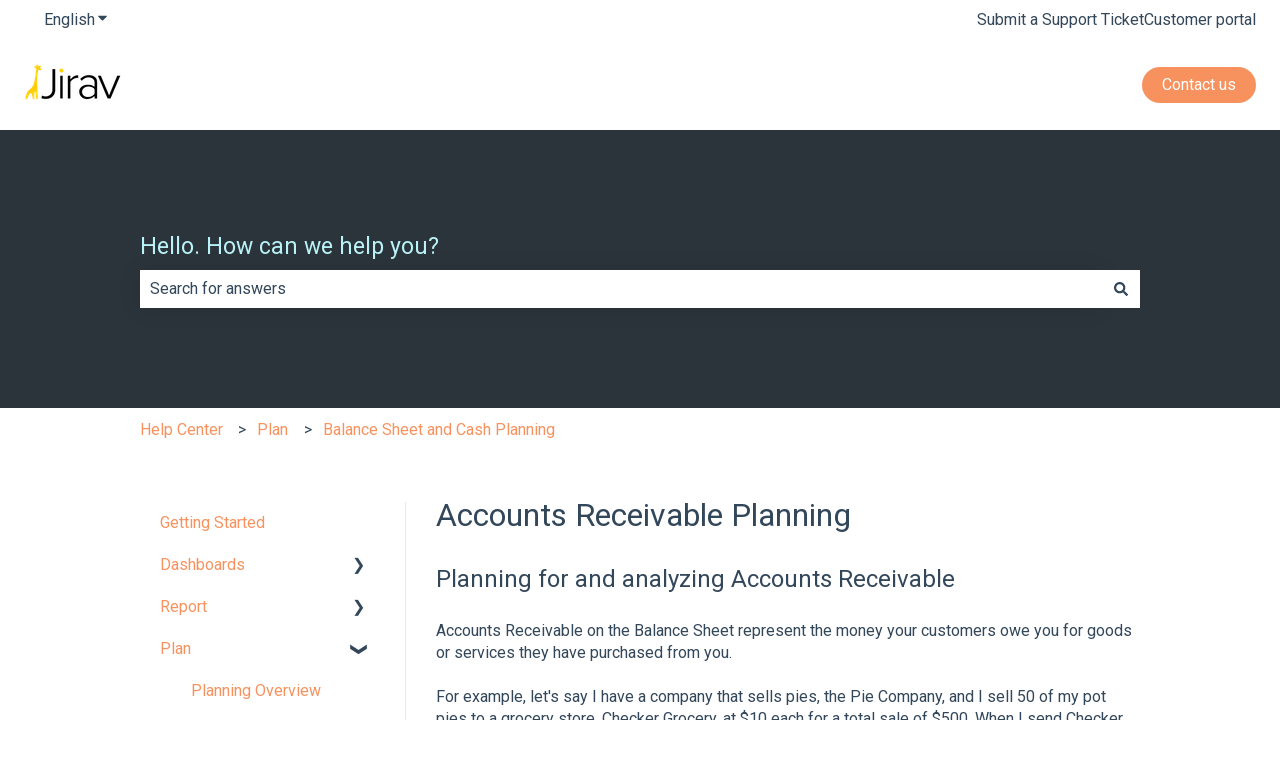

--- FILE ---
content_type: text/html; charset=UTF-8
request_url: https://help.jirav.com/accounts-receivable
body_size: 25471
content:
<!doctype html><html lang="en"><head>
    <meta charset="utf-8">
    
      <title>Accounts Receivable Planning</title>
    

    
      <link rel="SHORTCUT ICON" href="https://help.jirav.com/hubfs/Jirav-one-color-icon.png">
    <meta name="description" content="Planning for and analyzing Accounts Receivable">
    
    
      
    
    
    <meta name="viewport" content="width=device-width, initial-scale=1">

    <script src="/hs/hsstatic/jquery-libs/static-1.1/jquery/jquery-1.7.1.js"></script>
<script>hsjQuery = window['jQuery'];</script>
    <meta property="og:description" content="Planning for and analyzing Accounts Receivable">
    <meta property="og:title" content="Accounts Receivable Planning">
    <meta name="twitter:description" content="Planning for and analyzing Accounts Receivable">
    <meta name="twitter:title" content="Accounts Receivable Planning">

    

    
    <style>
a.cta_button{-moz-box-sizing:content-box !important;-webkit-box-sizing:content-box !important;box-sizing:content-box !important;vertical-align:middle}.hs-breadcrumb-menu{list-style-type:none;margin:0px 0px 0px 0px;padding:0px 0px 0px 0px}.hs-breadcrumb-menu-item{float:left;padding:10px 0px 10px 10px}.hs-breadcrumb-menu-divider:before{content:'›';padding-left:10px}.hs-featured-image-link{border:0}.hs-featured-image{float:right;margin:0 0 20px 20px;max-width:50%}@media (max-width: 568px){.hs-featured-image{float:none;margin:0;width:100%;max-width:100%}}.hs-screen-reader-text{clip:rect(1px, 1px, 1px, 1px);height:1px;overflow:hidden;position:absolute !important;width:1px}
</style>

<style>
/* Theme base styles */

/* Generic */

  

*,
*:before,
*:after {
  box-sizing: border-box;
}

/*! normalize.css v8.0.1 | MIT License | github.com/necolas/normalize.css */

/* Document
   ========================================================================== */

/**
 * 1. Correct the line height in all browsers.
 * 2. Prevent adjustments of font size after orientation changes in iOS.
 */

html {
  line-height: 1.15; /* 1 */
  -webkit-text-size-adjust: 100%; /* 2 */
}

/* Sections
   ========================================================================== */

/**
 * Remove the margin in all browsers.
 */

body {
  margin: 0;
}

/**
 * Render the `main` element consistently in IE.
 */

main {
  display: block;
}

/**
 * Correct the font size and margin on `h1` elements within `section` and
 * `article` contexts in Chrome, Firefox, and Safari.
 */

h1 {
  font-size: 2em;
  margin: 0.67em 0;
}

/* Grouping content
   ========================================================================== */

/**
 * 1. Add the correct box sizing in Firefox.
 * 2. Show the overflow in Edge and IE.
 */

hr {
  box-sizing: content-box; /* 1 */
  height: 0; /* 1 */
  overflow: visible; /* 2 */
}

/**
 * 1. Correct the inheritance and scaling of font size in all browsers.
 * 2. Correct the odd `em` font sizing in all browsers.
 */

pre {
  font-family: monospace, monospace; /* 1 */
  font-size: 1em; /* 2 */
}

/* Text-level semantics
   ========================================================================== */

/**
 * Remove the gray background on active links in IE 10.
 */

a {
  background-color: transparent;
}

/**
 * 1. Remove the bottom border in Chrome 57-
 * 2. Add the correct text decoration in Chrome, Edge, IE, Opera, and Safari.
 */

abbr[title] {
  border-bottom: none; /* 1 */ /* 2 */
  text-decoration: underline;
  text-decoration: underline dotted; /* 2 */
}

/**
 * Add the correct font weight in Chrome, Edge, and Safari.
 */

b,
strong {
  font-weight: bolder;
}

/**
 * 1. Correct the inheritance and scaling of font size in all browsers.
 * 2. Correct the odd `em` font sizing in all browsers.
 */

code,
kbd,
samp {
  font-family: monospace, monospace; /* 1 */
  font-size: 1em; /* 2 */
}

/**
 * Add the correct font size in all browsers.
 */

small {
  font-size: 80%;
}

/**
 * Prevent `sub` and `sup` elements from affecting the line height in
 * all browsers.
 */

sub,
sup {
  font-size: 75%;
  line-height: 0;
  position: relative;
  vertical-align: baseline;
}

/* Embedded content
   ========================================================================== */

/**
 * Remove the border on images inside links in IE 10.
 */

img {
  border-style: none;
}

/* Forms
   ========================================================================== */

/**
 * 1. Change the font styles in all browsers.
 * 2. Remove the margin in Firefox and Safari.
 */

button,
input,
optgroup,
select,
textarea {
  font-family: inherit; /* 1 */
  font-size: 100%; /* 1 */
  line-height: 1.15; /* 1 */
  margin: 0; /* 2 */
}

/**
 * Show the overflow in IE.
 * 1. Show the overflow in Edge.
 */

button,
input {
  /* 1 */
  overflow: visible;
}

/**
 * Remove the inheritance of text transform in Edge, Firefox, and IE.
 * 1. Remove the inheritance of text transform in Firefox.
 */

button,
select {
  /* 1 */
  text-transform: none;
}

/**
 * Correct the inability to style clickable types in iOS and Safari.
 */

button,
[type='button'],
[type='reset'],
[type='submit'] {
  -webkit-appearance: button;
}

/**
 * Remove the inner border and padding in Firefox.
 */

button::-moz-focus-inner,
[type='button']::-moz-focus-inner,
[type='reset']::-moz-focus-inner,
[type='submit']::-moz-focus-inner {
  border-style: none;
  padding: 0;
}

/**
 * Restore the focus styles unset by the previous rule.
 */

button:-moz-focusring,
[type='button']:-moz-focusring,
[type='reset']:-moz-focusring,
[type='submit']:-moz-focusring {
  outline: 1px dotted ButtonText;
}

/**
 * Correct the padding in Firefox.
 */

fieldset {
  padding: 0.35em 0.75em 0.625em;
}

/**
 * 1. Correct the text wrapping in Edge and IE.
 * 2. Correct the color inheritance from `fieldset` elements in IE.
 * 3. Remove the padding so developers are not caught out when they zero out
 *    `fieldset` elements in all browsers.
 */

legend {
  box-sizing: border-box; /* 1 */
  color: inherit; /* 2 */
  display: table; /* 1 */
  max-width: 100%; /* 1 */
  padding: 0; /* 3 */
  white-space: normal; /* 1 */
}

/**
 * Add the correct vertical alignment in Chrome, Firefox, and Opera.
 */

progress {
  vertical-align: baseline;
}

/**
 * Remove the default vertical scrollbar in IE 10+.
 */

textarea {
  overflow: auto;
}

/**
 * 1. Add the correct box sizing in IE 10.
 * 2. Remove the padding in IE 10.
 */

[type='checkbox'],
[type='radio'] {
  box-sizing: border-box; /* 1 */
  padding: 0; /* 2 */
}

/**
 * Correct the cursor style of increment and decrement buttons in Chrome.
 */

[type='number']::-webkit-inner-spin-button,
[type='number']::-webkit-outer-spin-button {
  height: auto;
}

/**
 * 1. Correct the odd appearance in Chrome and Safari.
 * 2. Correct the outline style in Safari.
 */

[type='search'] {
  -webkit-appearance: textfield; /* 1 */
  outline-offset: -2px; /* 2 */
}

/**
 * Remove the inner padding in Chrome and Safari on macOS.
 */

[type='search']::-webkit-search-decoration {
  -webkit-appearance: none;
}

/**
 * 1. Correct the inability to style clickable types in iOS and Safari.
 * 2. Change font properties to `inherit` in Safari.
 */

::-webkit-file-upload-button {
  -webkit-appearance: button; /* 1 */
  font: inherit; /* 2 */
}

/* Interactive
   ========================================================================== */

/*
 * Add the correct display in Edge, IE 10+, and Firefox.
 */

details {
  display: block;
}

/*
 * Add the correct display in all browsers.
 */

summary {
  display: list-item;
}

/* Misc
   ========================================================================== */

/**
 * Add the correct display in IE 10+.
 */

template {
  display: none;
}

/**
 * Add the correct display in IE 10.
 */

[hidden] {
  display: none;
}

/* Settings */

:root {
  --container-width: 1000px;

  --column-gap: 2.13%;
  --column-width-multiplier: 8.333;

  --primary-color: #2a5f8d;
  --secondary-color: #e2ebf4;
  --accent-color: #2a8d8a;
  --body-bg-color: #ffffff;

  --primary-body-font-family: 'Rubik', sans-serif;
  --primary-body-font-style: normal;
  --primary-body-font-weight: 400;
  --primary-body-font-size: 1rem;
  --primary-body-line-height: 1.4;
  --primary-body-font-color: #33475b;

  --secondary-header-font-family: 'Rubik', sans-serif;
  --secondary-header-font-style: normal;
  --secondary-header-font-weight: 700;
  --secondary-header-font-size: 1rem;
  --secondary-header-line-height: 1.5;
  --secondary-header-font-color: #33475b;

  --header-menu-font-color: #33475b;

  --h1-secondary-header-font-family: var(--secondary-header-font-family);
  --h1-secondary-header-font-style: var(--secondary-header-font-style);
  --h1-secondary-header-font-weight: var(--secondary-header-font-weight);
  --h1-secondary-header-font-size: 32px;
  --h1-secondary-header-line-height: var(--secondary-header-line-height);
  --h1-secondary-header-font-color: var(--secondary-header-font-color);
  --h1-secondary-header-text-decoration: var(
    --secondary-header-text-decoration
  );
  --h1-secondary-header-text-transform: var(--secondary-header-text-transform);

  --h2-secondary-header-font-family: var(--secondary-header-font-family);
  --h2-secondary-header-font-style: var(--secondary-header-font-style);
  --h2-secondary-header-font-weight: var(--secondary-header-font-weight);
  --h2-secondary-header-font-size: 24px;
  --h2-secondary-header-line-height: var(--secondary-header-line-height);
  --h2-secondary-header-font-color: var(--secondary-header-font-color);
  --h2-secondary-header-text-decoration: var(
    --secondary-header-text-decoration
  );
  --h2-secondary-header-text-transform: var(--secondary-header-text-transform);

  --h3-secondary-header-font-family: var(--secondary-header-font-family);
  --h3-secondary-header-font-style: var(--secondary-header-font-style);
  --h3-secondary-header-font-weight: var(--secondary-header-font-weight);
  --h3-secondary-header-font-size: 22px;
  --h3-secondary-header-line-height: var(--secondary-header-line-height);
  --h3-secondary-header-font-color: var(--secondary-header-font-color);
  --h3-secondary-header-text-decoration: var(
    --secondary-header-text-decoration
  );
  --h3-secondary-header-text-transform: var(--secondary-header-text-transform);

  --h4-secondary-header-font-family: var(--secondary-header-font-family);
  --h4-secondary-header-font-style: var(--secondary-header-font-style);
  --h4-secondary-header-font-weight: 400;
  --h4-secondary-header-font-size: 18px;
  --h4-secondary-header-line-height: var(--secondary-header-line-height);
  --h4-secondary-header-font-color: var(--secondary-header-font-color);
  --h4-secondary-header-text-decoration: var(
    --secondary-header-text-decoration
  );
  --h4-secondary-header-text-transform: var(--secondary-header-text-transform);

  --h5-secondary-header-font-family: var(--secondary-header-font-family);
  --h5-secondary-header-font-style: var(--secondary-header-font-style);
  --h5-secondary-header-font-weight: var(--secondary-header-font-weight);
  --h5-secondary-header-font-size: 16px;
  --h5-secondary-header-line-height: var(--secondary-header-line-height);
  --h5-secondary-header-font-color: var(--secondary-header-font-color);
  --h5-secondary-header-text-decoration: var(
    --secondary-header-text-decoration
  );
  --h5-secondary-header-text-transform: var(--secondary-header-text-transform);

  --h6-secondary-header-font-family: var(--secondary-header-font-family);
  --h6-secondary-header-font-style: var(--secondary-header-font-style);
  --h6-secondary-header-font-weight: var(--secondary-header-font-weight);
  --h6-secondary-header-font-size: 16px;
  --h6-secondary-header-line-height: var(--secondary-header-line-height);
  --h6-secondary-header-font-color: #7c98b6;
  --h6-secondary-header-text-decoration: var(
    --secondary-header-text-decoration
  );
  --h6-secondary-header-text-transform: var(--secondary-header-text-transform);

  --a-primary-body-font-family: var(--primary-body-font-family);
  --a-primary-body-font-style: var(--primary-body-font-style);
  --a-primary-body-font-weight: var(--primary-body-font-weight);
  --a-primary-body-font-size: 16px;
  --a-primary-body-line-height: var(--primary-body-line-height);
  --a-primary-body-font-color: #1773d1;
  --a-primary-body-text-decoration: var(--primary-body-text-decoration);
  --a-primary-body-text-transform: var(--primary-body-text-transform);

  --header-top-bar-background-color: var(--secondary-color);

  --top-bar-font-family: var(--primary-body-font-family);
  --top-bar-font-style: var(--primary-body-font-style);
  --top-bar-font-weight: var(--primary-body-font-weight);
  --top-bar-font-size: var(--a-primary-body-font-size);
  --top-bar-line-height: ;
  --top-bar-font-color: var(--header-menu-font-color);
  --top-bar-text-decoration: var(--a-primary-body-text-decoration);
  --top-bar-text-transform: var(--a-primary-body-text-transform);

  --language-switcher-dropdown-bg: #ff0000;
  --language-switcher-dropdown-font-family: var(--primary-body-font-family);
  --language-switcher-dropdown-font-style: var(--primary-body-font-style);
  --language-switcher-dropdown-font-weight: var(--primary-body-font-weight);
  --language-switcher-dropdown-font-size: var(--a-primary-body-font-size);
  --language-switcher-dropdown-line-height: ;
  --language-switcher-dropdown-font-color: var(--header-menu-font-color);
  --language-switcher-dropdown-text-decoration: var(
    --a-primary-body-text-decoration
  );
  --language-switcher-dropdown-text-transform: var(
    --a-primary-body-text-transform
  );

  --top-bar-hover-dropdown-bg: #00ff00;
  --top-bar-hover-dropdown-font-family: var(--primary-body-font-family);
  --top-bar-hover-dropdown-font-style: var(--primary-body-font-style);
  --top-bar-hover-dropdown-font-weight: var(--primary-body-font-weight);
  --top-bar-hover-dropdown-font-size: var(--a-primary-body-font-size);
  --top-bar-hover-dropdown-line-height: ;
  --top-bar-hover-dropdown-font-color: var(--header-menu-font-color);
  --top-bar-hover-dropdown-text-decoration: var(
    --a-primary-body-text-decoration
  );
  --top-bar-hover-dropdown-text-transform: var(--a-primary-body-text-transform);

  --header-bottom-bar-background-color: #fff;

  --header-menu-main-font-family: var(--primary-body-font-family);
  --header-menu-main-font-style: var(--primary-body-font-style);
  --header-menu-main-font-weight: var(--primary-body-font-weight);
  --header-menu-main-font-size: var(--a-primary-body-font-size);
  --header-menu-main-line-height: ;
  --header-menu-main-font-color: var(--header-menu-font-color);
  --header-menu-main-text-decoration: var(--a-primary-body-text-decoration);
  --header-menu-main-text-transform: var(--a-primary-body-text-transform);

  --header-menu-mobile-box-shadow: 0 4px 2px -2px rgba(0, 0, 0, 0.125);

  --header-menu-main-hover-font-family: var(--primary-body-font-family);
  --header-menu-main-hover-font-style: var(--primary-body-font-style);
  --header-menu-main-hover-font-weight: var(--primary-body-font-weight);
  --header-menu-main-hover-font-size: var(--a-primary-body-font-size);
  --header-menu-main-hover-line-height: ;
  --header-menu-main-hover-font-color: var(--header-menu-font-color);
  --header-menu-main-hover-text-decoration: var(
    --a-primary-body-text-decoration
  );
  --header-menu-main-hover-text-transform: var(--a-primary-body-text-transform);

  --header-menu-submenu-bg: #fff;
  --header-menu-submenu-font-family: var(--primary-body-font-family);
  --header-menu-submenu-font-style: var(--primary-body-font-style);
  --header-menu-submenu-font-weight: var(--primary-body-font-weight);
  --header-menu-submenu-font-size: var(--a-primary-body-font-size);
  --header-menu-submenu-line-height: ;
  --header-menu-submenu-font-color: var(--header-menu-font-color);
  --header-menu-submenu-text-decoration: var(--a-primary-body-text-decoration);
  --header-menu-submenu-text-transform: var(--a-primary-body-text-transform);

  --header-menu-hover-submenu-bg: #f00;

  --header-menu-hover-submenu-font-family: var(--primary-body-font-family);
  --header-menu-hover-submenu-font-style: var(--primary-body-font-style);
  --header-menu-hover-submenu-font-weight: var(--primary-body-font-weight);
  --header-menu-hover-submenu-font-size: var(--a-primary-body-font-size);
  --header-menu-hover-submenu-line-height: ;
  --header-menu-hover-submenu-font-color: var(--header-menu-font-color);
  --header-menu-hover-submenu-text-decoration: var(
    --a-primary-body-text-decoration
  );
  --header-menu-hover-submenu-text-transform: var(
    --a-primary-body-text-transform
  );

  --header-button-font-family: var(--primary-body-font-family);
  --header-button-font-style: var(--primary-body-font-style);
  --header-button-font-weight: var(--primary-body-font-weight);
  --header-button-font-size: var(--a-primary-body-font-size);
  --header-button-line-height: 16px;
  --header-button-font-color: #fff;
  --header-button-text-decoration: var(--a-primary-body-text-decoration);
  --header-button-text-transform: var(--a-primary-body-text-transform);

  --header-button-padding: 10px 20px;
  --header-button-border-radius: 20px;
  --header-button-border: 3px solid pink;

  --header-button-background-color: var(--accent-color);

  --header-button-hover-text-decoration: var(--a-primary-body-text-decoration);
  --header-button-hover-background-color: var(--accent-color);
  --header-button-hover-font-color: #fff;
  --header-button-hover-border: 3px solid gray;

  --primary-button-font-family: var(--primary-body-font-family);
  --primary-button-font-style: var(--primary-body-font-style);
  --primary-button-font-weight: var(--primary-body-font-weight);
  --primary-button-font-size: var(--a-primary-body-font-size);
  --primary-button-line-height: 16px;
  --primary-button-font-color: #fff;
  --primary-button-text-decoration: var(--a-primary-body-text-decoration);
  --primary-button-text-transform: var(--a-primary-body-text-transform);

  --primary-button-padding: 10px 20px;
  --primary-button-border-radius: 20px;
  --primary-button-border: 3px solid pink;

  --primary-button-background-color: var(--accent-color);

  --primary-button-hover-text-decoration: var(--a-primary-body-text-decoration);
  --primary-button-hover-background-color: var(--accent-color);
  --primary-button-hover-font-color: #fff;
  --primary-button-hover-border: 3px solid gray;

  --secondary-button-font-family: var(--primary-body-font-family);
  --secondary-button-font-style: var(--primary-body-font-style);
  --secondary-button-font-weight: var(--primary-body-font-weight);
  --secondary-button-font-size: var(--a-primary-body-font-size);
  --secondary-button-line-height: 16px;
  --secondary-button-font-color: var(--primary-body-font-color);
  --secondary-button-text-decoration: var(--a-primary-body-text-decoration);
  --secondary-button-text-transform: var(--a-primary-body-text-transform);

  --secondary-button-padding: 10px 20px;
  --secondary-button-border-radius: 2px;
  --secondary-button-border: 3px solid pink;

  --secondary-button-background-color: var(--secondary-color);

  --secondary-button-hover-text-decoration: var(
    --a-primary-body-text-decoration
  );
  --secondary-button-hover-background-color: var(--secondary-color);
  --secondary-button-hover-font-color: var(--primary-body-font-color);
  --secondary-button-hover-border: 3px solid gray;

  --search-field-label-font-family: var(--secondary-header-font-family);
  --search-field-label-font-style: var(--secondary-header-font-style);
  --search-field-label-font-weight: var(--secondary-header-font-weight);
  --search-field-label-font-size: 32px;
  --search-field-label-line-height: var(--secondary-header-line-height);
  --search-field-label-text-decoration: var(--secondary-header-text-decoration);
  --search-field-label-text-transform: var(--secondary-header-text-transform);

  --footer-bg-color: #fff;

  --footer-font-style: var(--primary-body-font-style);
  --footer-font-weight: var(--primary-body-font-weight);
  --footer-font-size: var(--a-primary-body-font-size);
  --footer-line-height: ;
  --footer-font-color: var(--a-primary-body-font-color);
  --footer-text-decoration: var(--a-primary-body-text-decoration);
  --footer-text-transform: var(--a-primary-body-text-transform);

  --footer-menu-font-family: var(--primary-body-font-family);
  --footer-menu-font-style: var(--primary-body-font-style);
  --footer-menu-font-weight: var(--primary-body-font-weight);
  --footer-menu-font-size: var(--a-primary-body-font-size);
  --footer-menu-line-height: 2.2rem;
  --footer-menu-font-color: var(--header-menu-font-color);
  --footer-menu-text-decoration: var(--a-primary-body-text-decoration);
  --footer-menu-text-transform: var(--a-primary-body-text-transform);

  --footer-menu-hover-font-family: var(--primary-body-font-family);
  --footer-menu-hover-font-style: var(--primary-body-font-style);
  --footer-menu-hover-font-weight: var(--primary-body-font-weight);
  --footer-menu-hover-font-size: var(--a-primary-body-font-size);
  --footer-menu-hover-line-height: ;
  --footer-menu-hover-font-color: var(--header-menu-font-color);
  --footer-menu-hover-text-decoration: var(--a-primary-body-text-decoration);
  --footer-menu-hover-text-transform: var(--a-primary-body-text-transform);

  --social-follow-icon-sizes: 32px;
  --social-follow-icon-shape: circle;
  --social-follow-icon-color: #fff;
  --social-follow-icon-background-color: #494a52;
  --social-follow-icon-space-between-icons: 12px;
  --social-follow-icon-alignment: right;

  --hs-kb-card-highlight-border-color: var(--primary-color);

  --hs-kb-home-tiles-background-color: #f2f7fc;

    
  --hs-kb-home-grid-item-padding: 24px 18px;
}

.theme-overrides {
    
  --primary-color:  #2A5F8D  ;
  --secondary-color:  #ffffff  ;
  --accent-color:  #F7925F  ;
  --body-bg-color:  #FFFFFF  ;

  --footer-bg-color:  #FFFFFF  ;

    
   
  
    
      
        --primary-body-font-family: Roboto, sans-serif;
      
    
      
        --primary-body-font-style: normal;
      
    
      
        --primary-body-font-weight: normal;
      
    
      
        --primary-body-text-decoration: none;
      
    
  
  
    --primary-body-font-color: #33475b;
  
  
 
   
  
    
      
        --secondary-header-font-family: Roboto, sans-serif;
      
    
      
        --secondary-header-font-style: normal;
      
    
      
        --secondary-header-font-weight: normal;
      
    
      
        --secondary-header-text-decoration: none;
      
    
  
  
    --secondary-header-font-color: #33475b;
  
  
 

   
  
    
      
        --h1-secondary-header-font-family: Roboto, sans-serif;
      
    
      
        --h1-secondary-header-font-style: normal;
      
    
      
        --h1-secondary-header-font-weight: normal;
      
    
      
        --h1-secondary-header-text-decoration: none;
      
    
  
  
    --h1-secondary-header-font-color: #33475b;
  
  
      
    --h1-secondary-header-font-size: 32px;
  
 
  --h1-secondary-header-text-transform:  none  ;

   
  
    
      
        --h2-secondary-header-font-family: Roboto, sans-serif;
      
    
      
        --h2-secondary-header-font-style: normal;
      
    
      
        --h2-secondary-header-font-weight: normal;
      
    
      
        --h2-secondary-header-text-decoration: none;
      
    
  
  
    --h2-secondary-header-font-color: #33475b;
  
  
      
    --h2-secondary-header-font-size: 24px;
  
 
  --h2-secondary-header-text-transform:  none  ;

   
  
    
      
        --h3-secondary-header-font-family: Roboto, sans-serif;
      
    
      
        --h3-secondary-header-font-style: normal;
      
    
      
        --h3-secondary-header-font-weight: normal;
      
    
      
        --h3-secondary-header-text-decoration: none;
      
    
  
  
    --h3-secondary-header-font-color: #33475b;
  
  
      
    --h3-secondary-header-font-size: 22px;
  
 
  --h3-secondary-header-text-transform:  none  ;

   
  
    
      
        --h4-secondary-header-font-family: Roboto, sans-serif;
      
    
      
        --h4-secondary-header-font-style: normal;
      
    
      
        --h4-secondary-header-font-weight: 400;
      
    
      
        --h4-secondary-header-text-decoration: none;
      
    
  
  
    --h4-secondary-header-font-color: #33475b;
  
  
      
    --h4-secondary-header-font-size: 18px;
  
 
  --h4-secondary-header-text-transform:  none  ;

   
  
    
      
        --h5-secondary-header-font-family: Roboto, sans-serif;
      
    
      
        --h5-secondary-header-font-style: normal;
      
    
      
        --h5-secondary-header-font-weight: normal;
      
    
      
        --h5-secondary-header-text-decoration: none;
      
    
  
  
    --h5-secondary-header-font-color: #33475b;
  
  
      
    --h5-secondary-header-font-size: 16px;
  
 
  --h5-secondary-header-text-transform:  none  ;

   
  
    
      
        --h6-secondary-header-font-family: Roboto, sans-serif;
      
    
      
        --h6-secondary-header-font-style: normal;
      
    
      
        --h6-secondary-header-font-weight: normal;
      
    
      
        --h6-secondary-header-text-decoration: none;
      
    
  
  
    --h6-secondary-header-font-color: #33475b;
  
  
      
    --h6-secondary-header-font-size: 16px;
  
 
  --h6-secondary-header-text-transform:  none  ;

   
  
    
      
        --primary-body-font-family: Roboto, sans-serif;
      
    
      
        --primary-body-font-style: normal;
      
    
      
        --primary-body-font-weight: normal;
      
    
      
        --primary-body-text-decoration: none;
      
    
  
  
    --primary-body-font-color: #33475b;
  
  
      
    --primary-body-font-size: 16px;
  
 

   
  
    
      
        --a-primary-body-font-family: Roboto, sans-serif;
      
    
      
        --a-primary-body-font-style: normal;
      
    
      
        --a-primary-body-font-weight: normal;
      
    
      
        --a-primary-body-text-decoration: none;
      
    
  
  
    --a-primary-body-font-color: #F7925F;
  
  
 

   
  
    
      
        --a-hover-primary-body-font-weight: normal;
      
    
      
        --a-hover-primary-body-text-decoration: underline;
      
    
      
        --a-hover-primary-body-font-family: Roboto, sans-serif;
      
    
      
        --a-hover-primary-body-font-style: normal;
      
    
  
  
    --a-hover-primary-body-font-color: #415239;
  
  
 

   
  
    
      
        --top-bar-font-weight: normal;
      
    
      
        --top-bar-text-decoration: none;
      
    
      
        --top-bar-font-family: Roboto, sans-serif;
      
    
      
        --top-bar-font-style: normal;
      
    
  
  
    --top-bar-font-color: #33475B;
  
  
 
   
  
    
      
        --top-bar-hover-font-weight: normal;
      
    
      
        --top-bar-hover-text-decoration: underline;
      
    
      
        --top-bar-hover-font-family: Roboto, sans-serif;
      
    
      
        --top-bar-hover-font-style: normal;
      
    
  
  
    --top-bar-hover-font-color: #33475B;
  
  
 

  --language-switcher-dropdown-bg:  
  
    
    
      
    


    rgba(255, 255, 255, 1.0)
  
  ;
   
  
  
  
 

  --top-bar-hover-dropdown-bg:  
  
    
    
      
    


    rgba(247, 146, 95, 1.0)
  
  ;
   
  
  
  
 

  --header-max-width:  auto  ;
  --footer-max-width:  auto  ;

   
  
    
      
        --header-menu-main-font-weight: normal;
      
    
      
        --header-menu-main-text-decoration: none;
      
    
      
        --header-menu-main-font-family: Roboto, sans-serif;
      
    
      
        --header-menu-main-font-style: normal;
      
    
  
  
    --header-menu-main-font-color: #33475B;
  
  
 

   
  
    
      
        --header-menu-main-hover-font-weight: normal;
      
    
      
        --header-menu-main-hover-text-decoration: underline;
      
    
      
        --header-menu-main-hover-font-family: Roboto, sans-serif;
      
    
      
        --header-menu-main-hover-font-style: normal;
      
    
  
  
    --header-menu-main-hover-font-color: #33475B;
  
  
 

  --header-menu-submenu-bg:  
  
    
    
      
    


    rgba(255, 255, 255, 1.0)
  
  ;
   
  
    
      
        --header-menu-submenu-font-weight: normal;
      
    
      
        --header-menu-submenu-text-decoration: none;
      
    
      
        --header-menu-submenu-font-family: Roboto, sans-serif;
      
    
      
        --header-menu-submenu-font-style: normal;
      
    
  
  
    --header-menu-submenu-font-color: #33475B;
  
  
 

  --header-menu-hover-submenu-bg:  
  
    
    
      
    


    rgba(247, 146, 95, 1.0)
  
  ;
   
  
    
      
        --header-menu-hover-submenu-font-weight: normal;
      
    
      
        --header-menu-hover-submenu-text-decoration: none;
      
    
      
        --header-menu-hover-submenu-font-family: Roboto, sans-serif;
      
    
      
        --header-menu-hover-submenu-font-style: normal;
      
    
  
  
    --header-menu-hover-submenu-font-color: #FFFFFF;
  
  
 

   
  
    
      
        --header-button-font-family: Roboto, sans-serif;
      
    
      
        --header-button-font-style: normal;
      
    
      
        --header-button-font-weight: normal;
      
    
      
        --header-button-text-decoration: none;
      
    
  
  
    --header-button-font-color: #FFFFFF;
  
  
 
  --header-button-text-transform:    ;
  --header-button-border:  
  
    
    
  
  ;

   
  
    
      
        --primary-button-font-family: Roboto, sans-serif;
      
    
      
        --primary-button-font-style: normal;
      
    
      
        --primary-button-font-weight: normal;
      
    
      
        --primary-button-text-decoration: none;
      
    
  
  
    --primary-button-font-color: #FFFFFF;
  
  
 
  --primary-button-text-transform:    ;
  --primary-button-border:  
  
    
    
  
  ;

   
  
    
      
        --header-button-hover-font-family: Roboto, sans-serif;
      
    
      
        --header-button-hover-font-style: normal;
      
    
      
        --header-button-hover-font-weight: normal;
      
    
      
        --header-button-hover-text-decoration: none;
      
    
  
  
  
 

  --header-button-background-color:  
  
    
    
      
    


    rgba(247, 146, 95, 1.0)
  
  ;
  --header-button-border-radius:  20px  ;

  --header-button-hover-border:  
  
    
    
    
    
    
  
  ;
  --header-button-hover-background-color:  
  
    
    
      
    


    rgba(247, 146, 95, 1.0)
  
  ;

  --search-input-wrapper-background-color:  
  
    
    
      
    


    rgba(43, 52, 59, 1.0)
  
  ;
  --search-input-wrapper-background-gradient:  linear-gradient(to bottom, rgba(204, 204, 204, 1), rgba(153, 153, 153, 1))  ;
   
  
    
      
        --search-field-label-font-family: Roboto, sans-serif;
      
    
      
        --search-field-label-font-style: normal;
      
    
      
        --search-field-label-font-weight: normal;
      
    
      
        --search-field-label-text-decoration: none;
      
    
  
  
    --search-field-label-font-color: #baf3f7;
  
  
      
    --search-field-label-font-size: 23px;
  
 

  --search-field-text-font-color:  
  
    
    
      
    


    rgba(51, 71, 91, 1.0)
  
  ;
  --search-field-button-background-color:  
  
    
    
      
    


    rgba(255, 255, 255, 1.0)
  
  ;
  --search-field-button-icon-color:  
  
    
    
      
    


    rgba(51, 71, 91, 1.0)
  
  ;

  --header-top-bar-background-color:  
  
    
    
      
    


    rgba(255, 255, 255, 1.0)
  
  ;

  --header-bottom-bar-background-color:  
  
    
    
      
    


    rgba(255, 255, 255, 1.0)
  
  ;

   
  
    
      
        --footer-font-weight: normal;
      
    
      
        --footer-text-decoration: none;
      
    
      
        --footer-font-family: Roboto, sans-serif;
      
    
      
        --footer-font-style: normal;
      
    
  
  
    --footer-font-color: #33475B;
  
  
      
    --footer-font-size: 16px;
  
 

   
  
    
      
        --footer-menu-font-weight: normal;
      
    
      
        --footer-menu-text-decoration: none;
      
    
      
        --footer-menu-font-family: Roboto, sans-serif;
      
    
      
        --footer-menu-font-style: normal;
      
    
  
  
    --footer-menu-font-color: #33475B;
  
  
 

   
  
    
      
        --footer-menu-hover-font-weight: normal;
      
    
      
        --footer-menu-hover-text-decoration: underline;
      
    
      
        --footer-menu-hover-font-family: Roboto, sans-serif;
      
    
      
        --footer-menu-hover-font-style: normal;
      
    
  
  
    --footer-menu-hover-font-color: #33475B;
  
  
 

  --hs-kb-card-highlight-border-color:  
  
    
    
      
    


    rgba(42, 95, 141, 1.0)
  
  ;

    
  --hs-kb-home-tiles-background-color:  
  
    
    
      
    


    rgba(255, 255, 255, 1.0)
  
  ;
  --hs-kb-home-tiles-border:  
  
    
     1px none #FFFFFF;

  
  ;
  --hs-kb-home-tiles-corner-radius:  3px  ;

  --social-follow-icon-size:  
  
  
    
  
  32px
  ;
  --social-follow-icon-shape-radius:  
  
  
  50%
  ;
  --social-follow-icon-color:  
  
    
    
      
    


    rgba(255, 255, 255, 1)
  
  ;
  --social-follow-icon-background-color:  
  
    
    
      
    


    rgba(73, 74, 82, 1)
  
  ;
  --social-follow-icon-space-between-icons: 12px;
  --social-follow-icon-alignment:  
  
  
  flex-end
  ;
}

/* Objects */

  

html {
  scroll-behavior: smooth;
}

.kb-body-wrapper {
  background-color: #ffffff;
  background-color: var(--body-bg-color);
}

#main-content {
  padding: 0 0 36px 0;
}

/* Mobile layout */

.row-fluid {
  display: flex;
  flex-wrap: wrap;
  width: 100%;
}

  

 .row-fluid .span1 

 , 

 .row-fluid .span2 

 , 

 .row-fluid .span3 

 , 

 .row-fluid .span4 

 , 

 .row-fluid .span5 

 , 

 .row-fluid .span6 

 , 

 .row-fluid .span7 

 , 

 .row-fluid .span8 

 , 

 .row-fluid .span9 

 , 

 .row-fluid .span10 

 , 

 .row-fluid .span11 

 , 

 .row-fluid .span12 

 {
  min-height: 1px;
  width: 100%;
}

/* Desktop layout */

@media (min-width: 768px) {
  .row-fluid {
    flex-wrap: nowrap;
    justify-content: space-between;
  }

    
   .row-fluid .span1 
   {
    width: calc(
      8.333 * 1% * 1 - 2.13% *
        (11 * 8.333 / 100)
    );
    width: calc(
      var(--column-width-multiplier) * 1% * 1 - var(--column-gap) *
        (
          11 * var(--column-width-multiplier) /
            100
        )
    );
  }
    
   .row-fluid .span2 
   {
    width: calc(
      8.333 * 1% * 2 - 2.13% *
        (10 * 8.333 / 100)
    );
    width: calc(
      var(--column-width-multiplier) * 1% * 2 - var(--column-gap) *
        (
          10 * var(--column-width-multiplier) /
            100
        )
    );
  }
    
   .row-fluid .span3 
   {
    width: calc(
      8.333 * 1% * 3 - 2.13% *
        (9 * 8.333 / 100)
    );
    width: calc(
      var(--column-width-multiplier) * 1% * 3 - var(--column-gap) *
        (
          9 * var(--column-width-multiplier) /
            100
        )
    );
  }
    
   .row-fluid .span4 
   {
    width: calc(
      8.333 * 1% * 4 - 2.13% *
        (8 * 8.333 / 100)
    );
    width: calc(
      var(--column-width-multiplier) * 1% * 4 - var(--column-gap) *
        (
          8 * var(--column-width-multiplier) /
            100
        )
    );
  }
    
   .row-fluid .span5 
   {
    width: calc(
      8.333 * 1% * 5 - 2.13% *
        (7 * 8.333 / 100)
    );
    width: calc(
      var(--column-width-multiplier) * 1% * 5 - var(--column-gap) *
        (
          7 * var(--column-width-multiplier) /
            100
        )
    );
  }
    
   .row-fluid .span6 
   {
    width: calc(
      8.333 * 1% * 6 - 2.13% *
        (6 * 8.333 / 100)
    );
    width: calc(
      var(--column-width-multiplier) * 1% * 6 - var(--column-gap) *
        (
          6 * var(--column-width-multiplier) /
            100
        )
    );
  }
    
   .row-fluid .span7 
   {
    width: calc(
      8.333 * 1% * 7 - 2.13% *
        (5 * 8.333 / 100)
    );
    width: calc(
      var(--column-width-multiplier) * 1% * 7 - var(--column-gap) *
        (
          5 * var(--column-width-multiplier) /
            100
        )
    );
  }
    
   .row-fluid .span8 
   {
    width: calc(
      8.333 * 1% * 8 - 2.13% *
        (4 * 8.333 / 100)
    );
    width: calc(
      var(--column-width-multiplier) * 1% * 8 - var(--column-gap) *
        (
          4 * var(--column-width-multiplier) /
            100
        )
    );
  }
    
   .row-fluid .span9 
   {
    width: calc(
      8.333 * 1% * 9 - 2.13% *
        (3 * 8.333 / 100)
    );
    width: calc(
      var(--column-width-multiplier) * 1% * 9 - var(--column-gap) *
        (
          3 * var(--column-width-multiplier) /
            100
        )
    );
  }
    
   .row-fluid .span10 
   {
    width: calc(
      8.333 * 1% * 10 - 2.13% *
        (2 * 8.333 / 100)
    );
    width: calc(
      var(--column-width-multiplier) * 1% * 10 - var(--column-gap) *
        (
          2 * var(--column-width-multiplier) /
            100
        )
    );
  }
    
   .row-fluid .span11 
   {
    width: calc(
      8.333 * 1% * 11 - 2.13% *
        (1 * 8.333 / 100)
    );
    width: calc(
      var(--column-width-multiplier) * 1% * 11 - var(--column-gap) *
        (
          1 * var(--column-width-multiplier) /
            100
        )
    );
  }
    
}

/* Overall layout */

.hs-kb-content-wrapper--responsive-spacing,
.hs-kb-home-list {
  box-sizing: content-box;
  max-width: 1000px;
  padding: 0 24px;
  margin: 0 auto;
}

@media only screen and (max-width: 767px) {
  .hs-kb-search-input-wrapper .hs-search-field__bar {
    min-height: auto;
  }

  .hidden-phone {
    display: none;
  }
}

/* Content wrappers for blog post and system templates */

.content-wrapper {
  padding: 0 20px;
  margin: 0 auto;
}

/* Drag and drop layout styles */

.dnd-section > .row-fluid {
  margin: 0 auto;
}

@media (max-width: 767px) {
  .dnd-section .dnd-column {
    padding: 0;
  }
}

/* Elements */

body {
  word-wrap: break-word;
  font-family: 'Rubik', sans-serif;
  font-family: var(--primary-body-font-family);
  font-size: 1rem;
  font-size: var(--primary-body-font-size);
  font-weight: 400;
  font-weight: var(--primary-body-font-weight);
  line-height: 1.4;
  line-height: var(--primary-body-line-height);
  font-style: normal;
  font-style: var(--primary-body-font-style);
  color: #33475b;
  color: var(--primary-body-font-color);
}

html[lang^='ja'] body,
html[lang^='zh'] body,
html[lang^='ko'] body {
  line-break: strict;
  word-wrap: normal;
  word-break: break-all;
}

/* Paragraphs */

p {
  margin: 0 0 1.4rem;
}

/* Anchors */

a {
  cursor: pointer;
}

/* Headings */

h1,
h2,
h3,
h4,
h5,
h6 {
  margin: 0 0 1.4rem;
}

/* Lists */

ul,
ol {
  padding-left: 1rem;
  margin: 0 0 1.4rem;
}

ul li,
ol li {
  margin: 0.7rem;
}

ul ul,
ol ul,
ul ol,
ol ol {
  margin: 1.4rem 0;
}

.no-list {
  padding: 0;
  margin: 0;
  list-style: none;
}

.no-list li {
  margin: 0;
}

/* Code blocks */

pre {
  overflow: auto;
}

code {
  vertical-align: bottom;
}

/* Blockquotes */

blockquote {
  position: relative;
  margin-bottom: 1.4rem;
}

blockquote:before {
  content: '';
  display: block;
  width: 3px;
  height: 100%;
  background-color: #e2ebf4;
  background-color: var(--secondary-color);
  position: absolute;
  left: -13px;
}

/* Horizontal rules */

hr {
  border: 0 none;
  border-bottom: 1px solid;
}

/* Subscripts and superscripts */

sup,
sub {
  position: relative;
  font-size: 75%;
  line-height: 0;
  vertical-align: baseline;
}

sup {
  top: -0.5em;
}

sub {
  bottom: -0.25em;
}

/* Image alt text */

img {
  font-size: 1rem;
  word-break: normal;
}

h1 {
  font-family: 'Rubik', sans-serif;
  font-family: var(--h1-secondary-header-font-family);
  font-style: normal;
  font-style: var(--h1-secondary-header-font-style);
  font-weight: 700;
  font-weight: var(--h1-secondary-header-font-weight);
  font-size: 32px;
  font-size: var(--h1-secondary-header-font-size);
  line-height: 1.5;
  line-height: var(--h1-secondary-header-line-height);
  color: #33475b;
  color: var(--h1-secondary-header-font-color);
  text-decoration: var(--secondary-header-text-decoration);
  text-decoration: var(--h1-secondary-header-text-decoration);
  text-transform: var(--secondary-header-text-transform);
  text-transform: var(--h1-secondary-header-text-transform);
}

h2 {
  font-family: 'Rubik', sans-serif;
  font-family: var(--h2-secondary-header-font-family);
  font-style: normal;
  font-style: var(--h2-secondary-header-font-style);
  font-weight: 700;
  font-weight: var(--h2-secondary-header-font-weight);
  font-size: 24px;
  font-size: var(--h2-secondary-header-font-size);
  line-height: 1.5;
  line-height: var(--h2-secondary-header-line-height);
  color: #33475b;
  color: var(--h2-secondary-header-font-color);
  text-decoration: var(--secondary-header-text-decoration);
  text-decoration: var(--h2-secondary-header-text-decoration);
  text-transform: var(--secondary-header-text-transform);
  text-transform: var(--h2-secondary-header-text-transform);
}

h3,
h3 a,
h3 a:hover {
  font-family: 'Rubik', sans-serif;
  font-family: var(--h3-secondary-header-font-family);
  font-style: normal;
  font-style: var(--h3-secondary-header-font-style);
  font-weight: 700;
  font-weight: var(--h3-secondary-header-font-weight);
  font-size: 22px;
  font-size: var(--h3-secondary-header-font-size);
  line-height: 1.5;
  line-height: var(--h3-secondary-header-line-height);
  color: #33475b;
  color: var(--h3-secondary-header-font-color);
  text-decoration: var(--secondary-header-text-decoration);
  text-decoration: var(--h3-secondary-header-text-decoration);
  text-transform: var(--secondary-header-text-transform);
  text-transform: var(--h3-secondary-header-text-transform);
}

h3 a:hover {
  text-decoration: underline;
}

h4 {
  font-family: 'Rubik', sans-serif;
  font-family: var(--h4-secondary-header-font-family);
  font-style: normal;
  font-style: var(--h4-secondary-header-font-style);
  font-weight: 400;
  font-weight: var(--h4-secondary-header-font-weight);
  font-size: 18px;
  font-size: var(--h4-secondary-header-font-size);
  line-height: 1.5;
  line-height: var(--h4-secondary-header-line-height);
  color: #33475b;
  color: var(--h4-secondary-header-font-color);
  text-decoration: var(--secondary-header-text-decoration);
  text-decoration: var(--h4-secondary-header-text-decoration);
  text-transform: var(--secondary-header-text-transform);
  text-transform: var(--h4-secondary-header-text-transform);
}

h5 {
  font-family: 'Rubik', sans-serif;
  font-family: var(--h5-secondary-header-font-family);
  font-style: normal;
  font-style: var(--h5-secondary-header-font-style);
  font-weight: 700;
  font-weight: var(--h5-secondary-header-font-weight);
  font-size: 16px;
  font-size: var(--h5-secondary-header-font-size);
  line-height: 1.5;
  line-height: var(--h5-secondary-header-line-height);
  color: #33475b;
  color: var(--h5-secondary-header-font-color);
  text-decoration: var(--secondary-header-text-decoration);
  text-decoration: var(--h5-secondary-header-text-decoration);
  text-transform: var(--secondary-header-text-transform);
  text-transform: var(--h5-secondary-header-text-transform);
}

h6 {
  font-family: 'Rubik', sans-serif;
  font-family: var(--h6-secondary-header-font-family);
  font-style: normal;
  font-style: var(--h6-secondary-header-font-style);
  font-weight: 700;
  font-weight: var(--h6-secondary-header-font-weight);
  font-size: 16px;
  font-size: var(--h6-secondary-header-font-size);
  line-height: 1.5;
  line-height: var(--h6-secondary-header-line-height);
  color: #7c98b6;
  color: var(--h6-secondary-header-font-color);
  text-decoration: var(--secondary-header-text-decoration);
  text-decoration: var(--h6-secondary-header-text-decoration);
  text-transform: var(--secondary-header-text-transform);
  text-transform: var(--h6-secondary-header-text-transform);
}

a {
  font-family: 'Rubik', sans-serif;
  font-family: var(--a-primary-body-font-family);
  font-style: normal;
  font-style: var(--a-primary-body-font-style);
  font-weight: 400;
  font-weight: var(--a-primary-body-font-weight);
  line-height: 1.4;
  line-height: var(--a-primary-body-line-height);
  color: #1773d1;
  color: var(--a-primary-body-font-color);
  text-decoration: var(--primary-body-text-decoration);
  text-decoration: var(--a-primary-body-text-decoration);
  text-transform: var(--primary-body-text-transform);
  text-transform: var(--a-primary-body-text-transform);
}

a:hover,
a:focus {
  font-family: var(--a-hover-primary-body-font-family);
  font-style: var(--a-hover-primary-body-font-style);
  font-weight: var(--a-hover-primary-body-font-weight);
  color: var(--a-hover-primary-body-font-color);
  text-decoration: var(--a-hover-primary-body-text-decoration);
  text-transform: var(--a-hover-primary-body-text-transform);
}

a:active {
  color: var(--a-hover-primary-body-font-color);
}

a.unstyled {
  font-family: inherit;
  font-style: inherit;
  font-weight: inherit;
  line-height: inherit;
  color: inherit;
  text-decoration: inherit;
  text-transform: inherit;
}

/* Primary button */

.button,
.hs-button {
  display: inline-flex;
  padding: 10px 20px;
  align-items: center;
  cursor: pointer;
  text-align: center;
  transition: color 0.15s linear;
  white-space: normal;
}

.button.button--primary {
  font-family: 'Rubik', sans-serif;
  font-family: var(--primary-button-font-family);
  font-style: normal;
  font-style: var(--primary-button-font-style);
  font-weight: 400;
  font-weight: var(--primary-button-font-weight);
  font-size: 16px;
  font-size: var(--primary-button-font-size);
  line-height: 16px;
  line-height: var(--primary-button-line-height);
  color: #fff;
  text-decoration: var(--primary-body-text-decoration);
  text-decoration: var(--primary-button-text-decoration);
  text-transform: var(--primary-body-text-transform);
  text-transform: var(--primary-button-text-transform);

  background-color: #2a8d8a;

  background-color: var(--primary-button-background-color);
  color: var(--primary-button-font-color);
  padding: 10px 20px;
  padding: var(--primary-button-padding);
  border-radius: 20px;
  border-radius: var(--primary-button-border-radius);
}

.button.button--secondary {
  font-family: 'Rubik', sans-serif;
  font-family: var(--secondary-button-font-family);
  font-style: normal;
  font-style: var(--secondary-button-font-style);
  font-weight: 400;
  font-weight: var(--secondary-button-font-weight);
  font-size: 16px;
  font-size: var(--secondary-button-font-size);
  line-height: 16px;
  line-height: var(--secondary-button-line-height);
  color: #33475b;
  text-decoration: var(--primary-body-text-decoration);
  text-decoration: var(--secondary-button-text-decoration);
  text-transform: var(--primary-body-text-transform);
  text-transform: var(--secondary-button-text-transform);

  background-color: #e2ebf4;

  background-color: var(--secondary-button-background-color);
  color: var(--secondary-button-font-color);
  padding: 10px 20px;
  padding: var(--secondary-button-padding);
  border-radius: 2px;
  border-radius: var(--secondary-button-border-radius);
}

/* Disabled button */

.button:disabled,
.hs-button:disabled {
  border-color: #f1f1f1;
  background-color: #f1f1f1;
  pointer-events: none;
}

.button:disabled,
.button.button--secondary:disabled,
.button.button--simple:disabled {
  color: #d0d0d0;
}

/* No button */

.no-button,
.no-button:hover,
.no-button:focus,
.no-button:active {
  padding: 0;
  border: none;
  border-radius: 0;
  margin-bottom: 0;
  background: none;
  color: #000;
  color: initial;
  font-family: inherit;
  font-size: inherit;
  font-style: inherit;
  font-weight: inherit;
  letter-spacing: inherit;
  line-height: inherit;
  text-align: left;
  text-decoration: none;
  transition: none;
}

/* Button icons */

.button {
  display: flex;
  justify-content: space-between;
  gap: 0.5rem;
}

.button.right {
  flex-flow: row-reverse;
}

.button .button__icon svg {
  display: block;
  height: 1.25rem;
  fill: inherit;
}

@media screen and (-ms-high-contrast: active), (-ms-high-contrast: none) {
  .button .button__icon svg {
    width: 1.25rem;
  }
}

.button--icon-right .button__icon {
  order: 1;
}

.button--icon-right .button__icon svg {
  margin-right: 0;
  margin-left: 1rem;
}

/* Form title */

.form-title {
  margin: 0;
}

.form-title ~ div > form {
  border-top: none;
  border-top-left-radius: 0;
  border-top-right-radius: 0;
}

/* Labels */

form label {
  display: block;
  margin-bottom: 0.35rem;
}

/* Form fields */

form .hs-form-field {
  margin-bottom: 1.4rem;
}

form input[type='text'],
form input[type='email'],
form input[type='password'],
form input[type='tel'],
form input[type='number'],
form input[type='file'],
form input[type='search'],
form select,
form textarea {
  width: 100% !important;
}

form input[type='text'],
form input[type='email'],
form input[type='password'],
form input[type='tel'],
form input[type='number'],
form input[type='file'],
form input[type='search'],
form select,
form textarea {
  display: inline-block; /* stylelint-disable-line declaration-no-important */
}

form fieldset {
  max-width: 100% !important;
}

form fieldset {
  /* stylelint-disable-line declaration-no-important */
}

/* Form fields - checkbox/radio */

form .inputs-list {
  padding: 0;
  margin: 0;
  list-style: none;
}

form .inputs-list > li {
  display: block;
  margin: 0.7rem 0;
}

form .inputs-list input,
form .inputs-list span {
  vertical-align: middle;
}

form input[type='checkbox'],
form input[type='radio'] {
  margin-right: 0.35rem;
  cursor: pointer;
}

/* Form fields - date picker */

form .hs-dateinput {
  position: relative;
}

form .hs-dateinput:before {
  position: absolute;
  top: 50%;
  content: '\01F4C5';
  transform: translateY(-50%);
}

form .is-selected .pika-button {
  border-radius: 0 !important;
  box-shadow: none !important;
}

form .is-selected .pika-button {
  /* stylelint-disable-line declaration-no-important */ /* stylelint-disable-line declaration-no-important */
}

form .fn-date-picker .pika-button:hover,
form .fn-date-picker .pika-button:focus {
  border-radius: 0 !important;
}

form .fn-date-picker .pika-button:hover,
form .fn-date-picker .pika-button:focus {
  /* stylelint-disable-line declaration-no-important */
}

/* Form fields - file picker */

form input[type='file'] {
  padding: 0;
  padding: initial;
  border: medium none currentColor;
  border: initial;
  background-color: transparent;
}

/* Headings and text */

form .hs-richtext,
form .hs-richtext p {
  margin: 0 0 1.4rem;
  font-size: 0.8rem;
}

form .hs-richtext img {
  max-width: 100% !important;
}

form .hs-richtext img {
  height: auto; /* stylelint-disable-line declaration-no-important */
}

/* GDPR */

form .legal-consent-container .hs-form-booleancheckbox-display > span {
  margin-left: 1rem !important;
}

form .legal-consent-container .hs-form-booleancheckbox-display > span {
  /* stylelint-disable-line declaration-no-important */
}

/* Validation */

form .hs-form-required {
  color: #ef6b51;
}

form .hs-input.error {
  border-color: #ef6b51;
}

form .hs-error-msg,
form .hs-error-msgs {
  margin-top: 0.35rem;
  color: #ef6b51;
}

/* Submit button */

form input[type='submit'],
form .hs-button {
  white-space: normal !important;
}

form input[type='submit'],
form .hs-button {
  display: inline-block;
  width: 100%;
  cursor: pointer;
  text-align: center;
  transition: all 0.15s linear; /* stylelint-disable-line declaration-no-important */
}

/* Captcha */

.grecaptcha-badge {
  margin: 0 auto;
}

/* Icon wrapper */

.icon {
  display: inline-flex;
  border-radius: 50%;
}

.icon--square .icon {
  border-radius: 0;
}

/* Icon */

.icon svg {
  vertical-align: middle;
}

/* Table */

table {
  border-collapse: collapse;
  margin-bottom: 1.4rem;
  word-wrap: break-word;
}

table p {
  margin: 0;
}

table p + p {
  margin: 1.4rem 0 0;
}

/* Table cells */

th,
td {
  padding: 0.7rem;
  vertical-align: top;
}

/* Table header */

thead th,
thead td {
  vertical-align: bottom;
}

/* Components */

/* Navigation skipper */

.header__skip {
  position: absolute;
  top: -1000px;
  left: -1000px;
  overflow: hidden;
  height: 1px;
  width: 1px;
  text-align: left;
}

.header__skip:hover,
.header__skip:focus,
.header__skip:active {
  z-index: 2;
  top: 0;
  left: 0;
  overflow: visible;
  height: auto;
  width: auto;
}

.header__wrapper {
  max-width: var(--header-max-width);
}

.header__top {
  background-color: #e2ebf4;
  background-color: var(--header-top-bar-background-color);
}

.header__bottom {
  background-color: #fff;
  background-color: var(--header-bottom-bar-background-color);
   padding: 24px;
 
}

.header__logo-company-name {
  font-size: 24px;
  font-weight: 700;
  font-weight: var(--h2-secondary-header-font-weight);
  line-height: 42px;
}

a.header__menu-link {
  color: var(--header-menu-font-color);
  text-decoration: none;
}

.header__menu--desktop {
  display: flex;
  align-items: flex-start;
}

.header__menu--mobile {
  background-color: #ffffff;
  background-color: var(--body-bg-color);
  box-shadow: 0 4px 2px -2px rgba(0, 0, 0, 0.125);
  box-shadow: var(--header-menu-mobile-box-shadow);
}

.header__language-switcher-current-label,
a.header__nav-link {
  color: #33475b;
  color: var(--top-bar-font-color);
  font-family: 'Rubik', sans-serif;
  font-family: var(--top-bar-font-family);
  font-size: 16px;
  font-size: var(--top-bar-font-size);
  font-style: normal;
  font-style: var(--top-bar-font-style);
  font-weight: 400;
  font-weight: var(--top-bar-font-weight);
  line-height: ;
  line-height: var(--top-bar-line-height);
  text-decoration: var(--primary-body-text-decoration);
  text-decoration: var(--top-bar-text-decoration);
  text-transform: var(--primary-body-text-transform);
  text-transform: var(--top-bar-text-transform);
}

.header__language-switcher-current-label:hover,
.header__language-switcher-current-label:focus,
a.header__nav-link:hover,
a.header__nav-link:focus {
  color: var(--top-bar-hover-font-color);
  font-family: 'Rubik', sans-serif;
  font-family: var(--top-bar-font-family);
  font-style: var(--top-bar-hover-font-style);
  font-weight: var(--top-bar-hover-font-weight);
  line-height: var(--top-bar-hover-line-height);
  text-decoration: var(--top-bar-hover-text-decoration);
  text-transform: var(--top-bar-hover-text-transform);
}

.header__language-switcher-child-toggle {
  color: inherit;
}

.header__language-switcher-current-label:hover
  .header__language-switcher-child-toggle,
.header__language-switcher-current-label:focus
  .header__language-switcher-current-label {
  color: var(--top-bar-hover-font-color);
}

.header__language-switcher .lang_list_class li a {
  background-color: #ff0000;
  background-color: var(--language-switcher-dropdown-bg);
  color: #33475b;
  color: var(--language-switcher-dropdown-font-color);
  font-family: 'Rubik', sans-serif;
  font-family: var(--language-switcher-dropdown-font-family);
  font-size: 16px;
  font-size: var(--language-switcher-dropdown-font-size);
  font-style: normal;
  font-style: var(--language-switcher-dropdown-font-style);
  font-weight: 400;
  font-weight: var(--language-switcher-dropdown-font-weight);
  line-height: ;
  line-height: var(--language-switcher-dropdown-line-height);
  text-decoration: var(--primary-body-text-decoration);
  text-decoration: var(--language-switcher-dropdown-text-decoration);
  text-transform: var(--primary-body-text-transform);
  text-transform: var(--language-switcher-dropdown-text-transform);
}

.header__language-switcher .lang_list_class a:hover,
.header__language-switcher .lang_list_class a:focus,
.header__language-switcher .lang_list_class a:active {
  background-color: #00ff00;
  background-color: var(--top-bar-hover-dropdown-bg);
  color: #33475b;
  color: var(--top-bar-hover-dropdown-font-color);
  font-family: 'Rubik', sans-serif;
  font-family: var(--top-bar-hover-dropdown-font-family);
  font-size: 16px;
  font-size: var(--top-bar-hover-dropdown-font-size);
  font-style: normal;
  font-style: var(--top-bar-hover-dropdown-font-style);
  font-weight: 400;
  font-weight: var(--top-bar-hover-dropdown-font-weight);
  line-height: ;
  line-height: var(--top-bar-hover-dropdown-line-height);
  text-decoration: var(--primary-body-text-decoration);
  text-decoration: var(--top-bar-hover-dropdown-text-decoration);
  text-transform: var(--primary-body-text-transform);
  text-transform: var(--top-bar-hover-dropdown-text-transform);
}

a.header__menu-link {
  color: #33475b;
  color: var(--header-menu-main-font-color);
  font-family: 'Rubik', sans-serif;
  font-family: var(--header-menu-main-font-family);
  font-size: 16px;
  font-size: var(--header-menu-main-font-size);
  font-style: normal;
  font-style: var(--header-menu-main-font-style);
  font-weight: 400;
  font-weight: var(--header-menu-main-font-weight);
  line-height: ;
  line-height: var(--header-menu-main-line-height);
  text-decoration: var(--primary-body-text-decoration);
  text-decoration: var(--header-menu-main-text-decoration);
  text-transform: var(--primary-body-text-transform);
  text-transform: var(--header-menu-main-text-transform);
}

a.header__menu-link:hover,
a.header__menu-link:focus,
a.header__menu-link:active {
  color: #33475b;
  color: var(--header-menu-main-hover-font-color);
  font-family: 'Rubik', sans-serif;
  font-family: var(--header-menu-main-hover-font-family);
  font-size: 16px;
  font-size: var(--header-menu-main-hover-font-size);
  font-style: normal;
  font-style: var(--header-menu-main-hover-font-style);
  font-weight: 400;
  font-weight: var(--header-menu-main-hover-font-weight);
  line-height: ;
  line-height: var(--header-menu-main-hover-line-height);
  text-decoration: var(--primary-body-text-decoration);
  text-decoration: var(--header-menu-main-hover-text-decoration);
}

.header__menu-submenu {
  background-color: #fff;
  background-color: var(--header-menu-submenu-bg);
}

.header__menu-submenu a.header__menu-link {
  color: #33475b;
  color: var(--header-menu-submenu-font-color);
  font-family: 'Rubik', sans-serif;
  font-family: var(--header-menu-submenu-font-family);
  font-size: 16px;
  font-size: var(--header-menu-submenu-font-size);
  font-style: normal;
  font-style: var(--header-menu-submenu-font-style);
  font-weight: 400;
  font-weight: var(--header-menu-submenu-font-weight);
  line-height: ;
  line-height: var(--header-menu-submenu-line-height);
  text-decoration: var(--primary-body-text-decoration);
  text-decoration: var(--header-menu-submenu-text-decoration);
  text-transform: var(--primary-body-text-transform);
  text-transform: var(--header-menu-submenu-text-transform);
}

.header__menu-submenu .header__menu-item:hover,
.header__menu-submenu .header__menu-item:focus,
.header__menu-submenu .header__menu-item:focus-within {
  background-color: #f00;
  background-color: var(--header-menu-hover-submenu-bg);
}

.header__menu-submenu a.header__menu-link:hover,
.header__menu-submenu a.header__menu-link:focus,
.header__menu-submenu a.header__menu-link:active {
  color: #33475b;
  color: var(--header-menu-hover-submenu-font-color);
  font-family: 'Rubik', sans-serif;
  font-family: var(--header-menu-hover-submenu-font-family);
  font-size: 16px;
  font-size: var(--header-menu-hover-submenu-font-size);
  font-style: normal;
  font-style: var(--header-menu-hover-submenu-font-style);
  font-weight: 400;
  font-weight: var(--header-menu-hover-submenu-font-weight);
  line-height: ;
  line-height: var(--header-menu-hover-submenu-line-height);
  text-decoration: var(--primary-body-text-decoration);
  text-decoration: var(--header-menu-hover-submenu-text-decoration);
  text-transform: var(--primary-body-text-transform);
  text-transform: var(--header-menu-hover-submenu-text-transform);
}

.header__menu-submenu
  .header__menu-item:hover
  > .header__menu-link-toggle-wrapper
  > a.header__menu-link,
.header__menu-submenu
  .header__menu-item:focus
  > .header__menu-link-toggle-wrapper
  > a.header__menu-link {
  color: #33475b;
  color: var(--header-menu-hover-submenu-font-color);
}

.header__menu-child-toggle {
  display: flex;
  align-items: center;
  justify-content: center;
  margin-inline-start: 0.5rem;
}

.header__button.button {
  padding: 10px 20px;
  padding: var(--header-button-padding);
  border: 3px solid pink;
  border: var(--header-button-border);
  border-radius: 20px;
  border-radius: var(--header-button-border-radius);
  background-color: #2a8d8a;
  background-color: var(--header-button-background-color);
  color: #fff;
  color: var(--header-button-font-color);
  font-family: 'Rubik', sans-serif;
  font-family: var(--header-button-font-family);
  font-size: 16px;
  font-size: var(--header-button-font-size);
  font-style: normal;
  font-style: var(--header-button-font-style);
  font-weight: 400;
  font-weight: var(--header-button-font-weight);
  line-height: 16px;
  line-height: var(--header-button-line-height);
  text-decoration: var(--primary-body-text-decoration);
  text-decoration: var(--header-button-text-decoration);
  text-transform: var(--primary-body-text-transform);
  text-transform: var(--header-button-text-transform);
}

.header__button.button:hover,
.header__button.button:active {
  border: 3px solid gray;
  border: var(--header-button-hover-border);
  background-color: #2a8d8a;
  background-color: var(--header-button-hover-background-color);
  color: #fff;
  color: var(--header-button-hover-font-color);
  text-decoration: var(--primary-body-text-decoration);
  text-decoration: var(--header-button-hover-text-decoration);
}

.header__button.button svg {
  fill: currentColor;
}

/* Search input */

.hs-kb-search-input-wrapper {
  box-sizing: border-box;
   padding-top: 100px;
padding-right: 24px;
padding-bottom: 100px;
padding-left: 24px;
 
   
  
    background-color: var(--search-input-wrapper-background-color);
  
 
}

.hs-kb-search-input-wrapper .hs-search-field {
  display: flex;
  align-items: center;
  justify-content: center;
}

.hs-kb-search-input-wrapper .hs-search-field__form {
  padding: 0;
  flex: 1;
}

.hs-kb-search-input-wrapper .hs-search-field__bar {
  display: flex;
  width: 100%;
  max-width: 1000px;
  flex: 1;
  align-items: center;
  justify-content: center;
}

/* Logo */

.widget-type-logo img {
  height: auto;
  max-width: 100%;
  margin-bottom: 1.4rem;
}

.header__logo img[src$='.svg'][width='0'],
.hs_cos_wrapper_type_logo img[src$='.svg'][width='0'] {
  width: auto !important;
}

.header__logo img[src$='.svg'][height='0'],
.hs_cos_wrapper_type_logo img[src$='.svg'][height='0'] {
  height: auto !important;
}

.header__logo img[src$='.svg']:not([width]):not([height]),
.hs_cos_wrapper_type_logo img[src$='.svg']:not([width]):not([height]) {
  width: auto !important;
  height: auto !important;
}

.header__logo img[src$='.svg']:not([width]):not([height]),
.hs_cos_wrapper_type_logo img[src$='.svg']:not([width]):not([height]) {
  min-width: 130px;
}

/* Rich text */

.widget-type-rich_text img {
  height: auto;
  max-width: 100%;
}

/* Search input */

.hs-search-field__label {
  color: var(--search-field-label-font-color);
  font-family: 'Rubik', sans-serif;
  font-family: var(--search-field-label-font-family);
  font-style: normal;
  font-style: var(--search-field-label-font-style);
  font-weight: 700;
  font-weight: var(--search-field-label-font-weight);
  font-size: 32px;
  font-size: var(--search-field-label-font-size);
  line-height: 1.5;
  line-height: var(--search-field-label-line-height);
  text-decoration: var(--secondary-header-text-decoration);
  text-decoration: var(--search-field-label-text-decoration);
  text-transform: var(--secondary-header-text-transform);
  text-transform: var(--search-field-label-text-transform);
}

.hs-search-field__input {
  padding: 10px;
  border: none;
  color: var(--search-field-text-font-color);
}

.hs-search-field__input::-moz-placeholder {
  color: var(--search-field-text-font-color);
}

.hs-search-field__input::placeholder {
  color: var(--search-field-text-font-color);
}

.hs-search-field__button {
  border-radius: 0px;
  width: 38px;
  border: none;
  background-color: var(--search-field-button-background-color);
}

.hs-kb-search-input-wrapper .hs-search-field__bar .hs-search-field__button {
  margin: 0;
  padding: 0;
  display: flex;
  align-items: center;
  justify-content: center;
}

.hs-kb-search-input-wrapper
  .hs-search-field__bar
  .hs-search-field__button
  span {
  display: inline-flex;
  align-items: center;
  justify-content: center;
}

.hs-kb-search-input-wrapper .hs-search-field__bar .hs-search-field__button svg {
  height: 14px;
  fill: var(--search-field-button-icon-color);
}

.hs-search-field:not(.hs-search-field--open) .results-for {
  color: var(--search-field-label-font-color);
}

.hs-kb-home-list__icon {
  color: #2a5f8d;
  color: var(--primary-color);
}

/* Only styled for "tiles" and "cards" layout */

.hs-knowledge-listing-layout--tiles #main-content,
.hs-knowledge-listing-layout--cards #main-content {
  background-color: #f2f7fc;
  background-color: var(--hs-kb-home-tiles-background-color);
}

.hs-kb-home-list--tiles .hs-kb-home-list__category {
  border: var(--hs-kb-home-tiles-border);
  padding: 24px 18px;
  padding: var(--hs-kb-home-grid-item-padding);
}

.hs-kb-home-list--cards .hs-kb-home-list__category {
  padding: 24px 18px;
  padding: var(--hs-kb-home-grid-item-padding);
}

.hs-kb-social_follow__link {
  background-color: var(--social-follow-background-color);
}

/* Prevents a floated image in the end of a rich text from breaking out of the container */

.hs_cos_wrapper_type_inline_richtext_field {
  overflow-y: auto;
}

.hs-kb-content .hs-search-results__link h2 {
  margin: 0;
}

.hs-kb-content .hs-search-results__category {
  font-size: 0.875rem;
}

.footer {
  background-color: #fff;
  background-color: var(--footer-bg-color);
}

.footer__menu {
  display: flex;
  flex-direction: row;
  flex-wrap: wrap;
  justify-content: space-around;
  padding: 48px 0;
  margin: 0 auto;
  list-style: none;
  max-width: var(--footer-max-width);
}

.footer__menu-item {
  margin: 0;
  padding: 0;
  list-style: none;
}

.footer__menu-item--depth-1 > .footer__menu-link:first-child {
  line-height: 3.2rem;
}

.footer__menu-link {
  display: inline-block;
  box-sizing: border-box;
  padding: 0 20px;
  font-family: 'Rubik', sans-serif;
  font-family: var(--footer-menu-font-family);
  font-style: normal;
  font-style: var(--footer-menu-font-style);
  font-weight: 400;
  font-weight: var(--footer-menu-font-weight);
  font-size: 16px;
  font-size: var(--footer-menu-font-size);
  line-height: 2.2rem;
  line-height: var(--footer-menu-line-height);
  color: #33475b;
  color: var(--footer-menu-font-color);
  text-decoration: var(--primary-body-text-decoration);
  text-decoration: var(--footer-menu-text-decoration);
  text-transform: var(--primary-body-text-transform);
  text-transform: var(--footer-menu-text-transform);
}

.footer__menu-link:hover,
.footer__menu-link:focus,
.footer__menu-link:active {
  font-family: 'Rubik', sans-serif;
  font-family: var(--footer-menu-hover-font-family);
  font-style: normal;
  font-style: var(--footer-menu-hover-font-style);
  font-weight: 400;
  font-weight: var(--footer-menu-hover-font-weight);
  font-size: 16px;
  font-size: var(--footer-menu-hover-font-size);
  color: #33475b;
  color: var(--footer-menu-hover-font-color);
  text-decoration: var(--primary-body-text-decoration);
  text-decoration: var(--footer-menu-hover-text-decoration);
  text-transform: var(--primary-body-text-transform);
  text-transform: var(--footer-menu-hover-text-transform);
}

.footer p {
  font-family: var(--footer-font-family);
  font-style: normal;
  font-style: var(--footer-font-style);
  font-weight: 400;
  font-weight: var(--footer-font-weight);
  font-size: 16px;
  font-size: var(--footer-font-size);
  line-height: ;
  line-height: var(--footer-line-height);
  color: #1773d1;
  color: var(--footer-font-color);
  text-decoration: var(--primary-body-text-decoration);
  text-decoration: var(--footer-text-decoration);
  text-transform: var(--primary-body-text-transform);
  text-transform: var(--footer-text-transform);
}

@media (max-width: 767px) {
  .footer__menu {
    flex-direction: column;
  }

  .footer__menu-item {
    margin-bottom: 1.4rem;
  }
}

.footer__bottom {
  display: flex;
  flex-direction: row;
  justify-content: space-between;
  padding: 48px 24px;
  margin: 0 auto;
  max-width: var(--footer-max-width);
  box-sizing: content-box;
  border-top: 1px solid #e0e0e0;
}

.footer__bottom--left {
  display: flex;
  flex-flow: column;
  justify-content: flex-end;
}

.footer__bottom--right {
  display: flex;
  flex-flow: column;
  justify-content: space-between;
}

.hs-kb-social_follow {
  display: flex;
  flex-direction: row;
  flex-wrap: wrap;
  align-items: center;
  justify-content: right;
  justify-content: var(--social-follow-icon-alignment);
  gap: 12px;
  margin-bottom: 1.4rem;
}

a.hs-kb-social_follow__link {
  background-color: #494a52;
  background-color: var(--social-follow-icon-background-color);
  color: #fff;
  color: var(--social-follow-icon-color);
  display: inline-block;
  height: var(--social-follow-icon-size);
  width: var(--social-follow-icon-size);
  border-radius: var(--social-follow-icon-shape-radius);
}

.hs-kb-social_follow__icon {
  display: flex;
  height: 100%;
  width: 100%;
  align-items: center;
  justify-content: center;
}

.hs-kb-social_follow__icon svg {
  height: 50%;
  width: 50%;
  fill: currentColor;
}

#hs_cos_wrapper_footer_copyright {
  margin-top: auto;
}

/* Utilities */

/* For content that needs to be visually hidden but stay visible for screenreaders */

/* stylelint-disable declaration-no-important */

.show-for-sr {
  position: absolute !important;
  overflow: hidden !important;
  height: 1px !important;
  width: 1px !important;
  padding: 0 !important;
  border: 0 !important;
  clip: rect(0, 0, 0, 0) !important;
  white-space: nowrap !important;
}

@media (max-width: 767px) {
  .show-for-sr--mobile {
    position: absolute !important;
    overflow: hidden !important;
    height: 1px !important;
    width: 1px !important;
    padding: 0 !important;
    border: 0 !important;
    clip: rect(0, 0, 0, 0) !important;
    white-space: nowrap !important;
  }
}

/* stylelint-enable declaration-no-important */
</style>

<link rel="stylesheet" href="//7052064.fs1.hubspotusercontent-na1.net/hubfs/7052064/hub_generated/template_assets/DEFAULT_ASSET/1768935097907/template_article.min.css">
<link rel="stylesheet" href="https://7052064.fs1.hubspotusercontent-na1.net/hubfs/7052064/hub_generated/module_assets/1/-107255593217/1768935147723/module_website-header.min.css">

  <style>
    #hs_cos_wrapper_knowledgebase_header .header__language-switcher-current-label>span {}

#hs_cos_wrapper_knowledgebase_header .header__language-switcher:hover .header__language-switcher-current-label>span,
#hs_cos_wrapper_knowledgebase_header .header__language-switcher:focus .header__language-switcher-current-label>span {}

#hs_cos_wrapper_knowledgebase_header .header__language-switcher .lang_list_class a:hover,
#hs_cos_wrapper_knowledgebase_header .header__language-switcher .lang_list_class a:focus {}

#hs_cos_wrapper_knowledgebase_header .header__language-switcher .lang_list_class a:active {}

#hs_cos_wrapper_knowledgebase_header .header__menu-link,
#hs_cos_wrapper_knowledgebase_header .header__nav-link {}

#hs_cos_wrapper_knowledgebase_header .header__menu-item--depth-1>.header__menu-link:hover,
#hs_cos_wrapper_knowledgebase_header .header__menu-item--depth-1>.header__menu-link:focus {}

#hs_cos_wrapper_knowledgebase_header .header__menu-item--depth-1>.header__menu-link:active {}

#hs_cos_wrapper_knowledgebase_header .header__menu-item--depth-1>.header__menu-link--active-link {}

#hs_cos_wrapper_knowledgebase_header .header__menu-submenu .header__menu-link:hover,
#hs_cos_wrapper_knowledgebase_header .header__menu-submenu .header__menu-link:focus {}

#hs_cos_wrapper_knowledgebase_header .button {}

#hs_cos_wrapper_knowledgebase_header .button:hover,
#hs_cos_wrapper_knowledgebase_header .button:focus {}

#hs_cos_wrapper_knowledgebase_header .button:active {}

  </style>

<link rel="stylesheet" href="https://7052064.fs1.hubspotusercontent-na1.net/hubfs/7052064/hub_generated/module_assets/1/-153268142413/1768935149359/module_kb-search-input.min.css">

<style>
  #hs_cos_wrapper_hs_kb-search-input-module .hs-search-field__bar>form { border-radius:px; }

#hs_cos_wrapper_hs_kb-search-input-module .hs-search-field__bar>form>label {}

#hs_cos_wrapper_hs_kb-search-input-module .hs-search-field__bar>form>.hs-search-field__input { border-radius:px; }

#hs_cos_wrapper_hs_kb-search-input-module .hs-search-field__button { border-radius:px; }

#hs_cos_wrapper_hs_kb-search-input-module .hs-search-field__button:hover,
#hs_cos_wrapper_hs_kb-search-input-module .hs-search-field__button:focus {}

#hs_cos_wrapper_hs_kb-search-input-module .hs-search-field__button:active {}

#hs_cos_wrapper_hs_kb-search-input-module .hs-search-field--open .hs-search-field__suggestions { border-radius:px; }

#hs_cos_wrapper_hs_kb-search-input-module .hs-search-field--open .hs-search-field__suggestions a {}

#hs_cos_wrapper_hs_kb-search-input-module .hs-search-field--open .hs-search-field__suggestions a:hover {}

</style>

<link rel="stylesheet" href="https://7052064.fs1.hubspotusercontent-na1.net/hubfs/7052064/hub_generated/module_assets/1/-112597758981/1768935117878/module_kb_breadcrumbs.min.css">
<link rel="stylesheet" href="https://7052064.fs1.hubspotusercontent-na1.net/hubfs/7052064/hub_generated/module_assets/1/-112597758980/1768935115570/module_kb_accordion_menu.css">
<link rel="stylesheet" href="https://7052064.fs1.hubspotusercontent-na1.net/hubfs/7052064/hub_generated/module_assets/1/-112598395238/1768935115730/module_kb_feedback.min.css">
<link class="hs-async-css" rel="preload" href="https://js.hubspotfeedback.com/feedbackknowledge-v3.css" as="style" onload="this.onload=null;this.rel='stylesheet'">
<noscript><link rel="stylesheet" href="https://js.hubspotfeedback.com/feedbackknowledge-v3.css"></noscript>
<link rel="stylesheet" href="https://7052064.fs1.hubspotusercontent-na1.net/hubfs/7052064/hub_generated/module_assets/1/-112595965569/1768935114770/module_kb_related_articles.min.css">
<style>
  @font-face {
    font-family: "Roboto";
    font-weight: 400;
    font-style: normal;
    font-display: swap;
    src: url("/_hcms/googlefonts/Roboto/regular.woff2") format("woff2"), url("/_hcms/googlefonts/Roboto/regular.woff") format("woff");
  }
  @font-face {
    font-family: "Roboto";
    font-weight: 400;
    font-style: normal;
    font-display: swap;
    src: url("/_hcms/googlefonts/Roboto/regular.woff2") format("woff2"), url("/_hcms/googlefonts/Roboto/regular.woff") format("woff");
  }
  @font-face {
    font-family: "Roboto";
    font-weight: 700;
    font-style: normal;
    font-display: swap;
    src: url("/_hcms/googlefonts/Roboto/700.woff2") format("woff2"), url("/_hcms/googlefonts/Roboto/700.woff") format("woff");
  }
  @font-face {
    font-family: "Rubik";
    font-weight: 700;
    font-style: normal;
    font-display: swap;
    src: url("/_hcms/googlefonts/Rubik/700.woff2") format("woff2"), url("/_hcms/googlefonts/Rubik/700.woff") format("woff");
  }
  @font-face {
    font-family: "Rubik";
    font-weight: 400;
    font-style: normal;
    font-display: swap;
    src: url("/_hcms/googlefonts/Rubik/regular.woff2") format("woff2"), url("/_hcms/googlefonts/Rubik/regular.woff") format("woff");
  }
  @font-face {
    font-family: "Rubik";
    font-weight: 400;
    font-style: normal;
    font-display: swap;
    src: url("/_hcms/googlefonts/Rubik/regular.woff2") format("woff2"), url("/_hcms/googlefonts/Rubik/regular.woff") format("woff");
  }
  @font-face {
    font-family: "Rubik";
    font-weight: 700;
    font-style: normal;
    font-display: swap;
    src: url("/_hcms/googlefonts/Rubik/700.woff2") format("woff2"), url("/_hcms/googlefonts/Rubik/700.woff") format("woff");
  }
</style>

<!-- Editor Styles -->
<style id="hs_editor_style" type="text/css">
/* HubSpot Styles (default) */
.kb-article-row-0-padding {
  padding-top: 0px !important;
  padding-bottom: 0px !important;
  padding-left: 0px !important;
  padding-right: 0px !important;
}
</style>
    
<script data-search_input-config="config_hs_kb-search-input-module" type="application/json">
{
  "autosuggest_results_message": "Results for \u201C[[search_term]]\u201D",
  "autosuggest_no_results_message": "There are no autosuggest results for \u201C[[search_term]]\u201D",
  "sr_empty_search_field_message": "There are no suggestions because the search field is empty.",
  "sr_autosuggest_results_message": "There are currently [[number_of_results]] auto-suggested results for [[search_term]]. Navigate to the results list by pressing the down arrow key, or press return to search for all results.",
  "sr_search_field_aria_label": "This is a search field with an auto-suggest feature attached.",
  "sr_search_button_aria_label": "Search"
}
</script>


    
<!--  Added by GoogleAnalytics4 integration -->
<script>
var _hsp = window._hsp = window._hsp || [];
window.dataLayer = window.dataLayer || [];
function gtag(){dataLayer.push(arguments);}

var useGoogleConsentModeV2 = true;
var waitForUpdateMillis = 1000;


if (!window._hsGoogleConsentRunOnce) {
  window._hsGoogleConsentRunOnce = true;

  gtag('consent', 'default', {
    'ad_storage': 'denied',
    'analytics_storage': 'denied',
    'ad_user_data': 'denied',
    'ad_personalization': 'denied',
    'wait_for_update': waitForUpdateMillis
  });

  if (useGoogleConsentModeV2) {
    _hsp.push(['useGoogleConsentModeV2'])
  } else {
    _hsp.push(['addPrivacyConsentListener', function(consent){
      var hasAnalyticsConsent = consent && (consent.allowed || (consent.categories && consent.categories.analytics));
      var hasAdsConsent = consent && (consent.allowed || (consent.categories && consent.categories.advertisement));

      gtag('consent', 'update', {
        'ad_storage': hasAdsConsent ? 'granted' : 'denied',
        'analytics_storage': hasAnalyticsConsent ? 'granted' : 'denied',
        'ad_user_data': hasAdsConsent ? 'granted' : 'denied',
        'ad_personalization': hasAdsConsent ? 'granted' : 'denied'
      });
    }]);
  }
}

gtag('js', new Date());
gtag('set', 'developer_id.dZTQ1Zm', true);
gtag('config', 'G-QWNPL15RLR');
</script>
<script async src="https://www.googletagmanager.com/gtag/js?id=G-QWNPL15RLR"></script>

<!-- /Added by GoogleAnalytics4 integration -->

<!--  Added by GoogleTagManager integration -->
<script>
var _hsp = window._hsp = window._hsp || [];
window.dataLayer = window.dataLayer || [];
function gtag(){dataLayer.push(arguments);}

var useGoogleConsentModeV2 = true;
var waitForUpdateMillis = 1000;



var hsLoadGtm = function loadGtm() {
    if(window._hsGtmLoadOnce) {
      return;
    }

    if (useGoogleConsentModeV2) {

      gtag('set','developer_id.dZTQ1Zm',true);

      gtag('consent', 'default', {
      'ad_storage': 'denied',
      'analytics_storage': 'denied',
      'ad_user_data': 'denied',
      'ad_personalization': 'denied',
      'wait_for_update': waitForUpdateMillis
      });

      _hsp.push(['useGoogleConsentModeV2'])
    }

    (function(w,d,s,l,i){w[l]=w[l]||[];w[l].push({'gtm.start':
    new Date().getTime(),event:'gtm.js'});var f=d.getElementsByTagName(s)[0],
    j=d.createElement(s),dl=l!='dataLayer'?'&l='+l:'';j.async=true;j.src=
    'https://www.googletagmanager.com/gtm.js?id='+i+dl;f.parentNode.insertBefore(j,f);
    })(window,document,'script','dataLayer','GTM-MCRT9J6');

    window._hsGtmLoadOnce = true;
};

_hsp.push(['addPrivacyConsentListener', function(consent){
  if(consent.allowed || (consent.categories && consent.categories.analytics)){
    hsLoadGtm();
  }
}]);

</script>

<!-- /Added by GoogleTagManager integration -->

    <link rel="canonical" href="https://help.jirav.com/accounts-receivable">


<script>
var head = document.head;
var script = document.createElement('script');
script.type = 'text/javascript';
script.src = "https://184524.t.hyros.com/v1/lst/universal-script?ph=44a5e300be5a2214b9c6e238915eb930dd7cff2445fa363c2898b0004782a249&tag=!clicked";
head.appendChild(script);
</script>


<script type="application/ld+json">
{
"@context": "http://www.schema.org",
"@type": "AccountingService",
"name": "Jirav",
"url": "https://www.jirav.com/",
"priceRange": "$100/month-$750/month",
"sameAs": [
"https://www.instagram.com/gojirav/",
"https://www.linkedin.com/company/jirav/",
"https://twitter.com/GoJirav",
"https://www.facebook.com/GoJirav/"
],
"logo": "https://www.jirav.com/hs-fs/hubfs/Jirav_SitePageAssets_Feb2018/Jirav%20Logo%20for%20top%20nav.png?width=1200&height=510&name=Jirav%20Logo%20for%20top%20nav.png",
"image": "https://www.jirav.com/hs-fs/hubfs/Jirav_SitePageAssets_Feb2018/Jirav%20Logo%20for%20top%20nav.png?width=1200&height=510&name=Jirav%20Logo%20for%20top%20nav.png",
"description": "Jirav is a business planning software powering financial planning and analysis in the cloud with all-in-one forecasts, budgets, reports, and dashboards",
"address": {
"@type": "PostalAddress",
"streetAddress": "25 Taylor Street",
"addressLocality": "San Francisco",
"addressRegion": "CA",
"postalCode": "94102",
"addressCountry": "United States"
},
"geo": {
"@type": "GeoCoordinates",
"latitude": "37.782585",
"longitude": "-122.411255"
},
"openingHours": "Mo, Tu, We, Th, Fr 09:00-17:00"
}
</script>

<!-- ZoomInfo WebSights -->
      <script>
        (function () {
          var zi = document.createElement('script');
          zi.type = 'text/javascript';
          zi.async = true;
          zi.referrerPolicy = 'unsafe-url';
          zi.src = 'https://ws.zoominfo.com/pixel/GayWM7nWYSEC9X3nq2tn';
          var s = document.getElementsByTagName('script')[0];
          s.parentNode.insertBefore(zi, s);
        })();
      </script>
<!-- End ZoomInfo WebSights -->
<!-- Hotjar Tracking Code for Jirav -->
<script>
    (function(h,o,t,j,a,r){
        h.hj=h.hj||function(){(h.hj.q=h.hj.q||[]).push(arguments)};
        h._hjSettings={hjid:3331700,hjsv:6};
        a=o.getElementsByTagName('head')[0];
        r=o.createElement('script');r.async=1;
        r.src=t+h._hjSettings.hjid+j+h._hjSettings.hjsv;
        a.appendChild(r);
    })(window,document,'https://static.hotjar.com/c/hotjar-','.js?sv=');
</script>    
<meta property="og:url" content="https://help.jirav.com/accounts-receivable">
<meta http-equiv="content-language" content="en">






  <meta name="generator" content="HubSpot"></head>
  
  <body class="  hs-content-id-199585297223   theme-overrides" data-hs-theme-group_header-group_background-background_image="true">
<!--  Added by GoogleTagManager integration -->
<noscript><iframe src="https://www.googletagmanager.com/ns.html?id=GTM-MCRT9J6" height="0" width="0" style="display:none;visibility:hidden"></iframe></noscript>

<!-- /Added by GoogleTagManager integration -->

    <div class="kb-body-wrapper theme-overrides ">
      
      
      

      
        <div data-global-resource-path="@hubspot/cms-knowledge-base-theme/templates/partials/knowledgebase-header.html">

<header class="header">
  

  <a href="#main-content" class="header__skip">Skip to content</a>
  <div id="hs_cos_wrapper_knowledgebase_header" class="hs_cos_wrapper hs_cos_wrapper_widget hs_cos_wrapper_type_module" style="" data-hs-cos-general-type="widget" data-hs-cos-type="module">



























































<div class="header__container header__container--left"><div class="header__top">
      <div class="header__wrapper header__wrapper--top"><div class="header__language-switcher-col">
            

  <div class="header__language-switcher">
    <div class="header__language-switcher-label">
      
        <span id="hs_cos_wrapper_knowledgebase_header_language_switcher" class="hs_cos_wrapper hs_cos_wrapper_widget hs_cos_wrapper_type_language_switcher" style="" data-hs-cos-general-type="widget" data-hs-cos-type="language_switcher"></span>
      
      <div class="header__language-switcher-current-label">
        <div class="header__language-switcher-icon" aria-hidden="true">
          <svg aria-hidden="true" xmlns="http://www.w3.org/2000/svg" viewbox="0 0 32 32" focusable="false" data-icon-name="Language" class="StyledIcon-jibXlG eXbnwa"><path d="M15.86 31.86c-8.83 0-16-7.18-16-16s7.17-16 16-16 16 7.18 16 16-7.18 16-16 16m0-29.72C8.3 2.14 2.15 8.29 2.15 15.85S8.3 29.56 15.86 29.56s13.71-6.15 13.71-13.71S23.42 2.14 15.86 2.14"></path><path d="M15.86 12.43c-4.77 0-9.54-.97-13.43-2.9-.56-.28-.8-.97-.51-1.53.28-.56.97-.79 1.53-.51 7.19 3.57 17.63 3.57 24.82 0 .57-.28 1.25-.05 1.53.52s.05 1.25-.52 1.53c-3.89 1.93-8.66 2.9-13.42 2.9ZM28.77 24.35q-.255 0-.51-.12c-7.19-3.57-17.62-3.57-24.81 0-.57.28-1.25.05-1.53-.52s-.05-1.25.52-1.53c7.78-3.86 19.07-3.86 26.84 0a1.146 1.146 0 0 1-.5 2.17Z"></path><path d="M15.86 31.86c-4.45 0-6.86-8.24-6.86-16s2.4-16 6.86-16 6.86 8.24 6.86 16-2.4 16-6.86 16m0-29.72c-1.91 0-4.57 5.22-4.57 13.71s2.66 13.71 4.57 13.71 4.57-5.22 4.57-13.71-2.66-13.71-4.57-13.71"></path></svg>
        </div>
        <span>English</span>
        <button class="header__language-switcher-child-toggle no-button" aria-expanded="false">
          <span class="show-for-sr">Show submenu for translations</span>
          <svg version="1.0" xmlns="http://www.w3.org/2000/svg" viewbox="0 0 320 512" aria-hidden="true"><g id="caret-down1_layer"><path d="M31.3 192h257.3c17.8 0 26.7 21.5 14.1 34.1L174.1 354.8c-7.8 7.8-20.5 7.8-28.3 0L17.2 226.1C4.6 213.5 13.5 192 31.3 192z" /></g></svg>
        </button>
      </div>
    </div>
  </div>


          </div><div class="header__nav-wrapper">
            
  
    
      <a class="header__nav-link" href="https://help.jirav.com/kb-tickets/new?hsLang=en">Submit a Support Ticket</a>
    
    
      <a class="header__nav-link" href="https://help.jirav.com/support-portal?hsLang=en">Customer portal</a>
    
    
  

          </div></div>
    </div><div class="header__bottom">
    <div class="header__wrapper header__wrapper--bottom">
      
        <div class="header__logo-col">
          

  
    
  

  <div class="header__logo">
    

      

      

        <img class="header__logo-image" src="https://help.jirav.com/hs-fs/hubfs/Jirav-no-circle-two-color.png?height=40&amp;name=Jirav-no-circle-two-color.png" loading="eager" alt="Jirav-no-circle-two-color.png]" height="40">

        

      

      
  </div>


        </div>
      
      <div class="header__menu-col">
        

  <nav class="header__menu header__menu--desktop" aria-label="Desktop navigation">
    <ul class="header__menu-wrapper no-list">
      

  
  

  


    </ul>
  </nav>


        
  <div class="header__menu-container header__menu-container--mobile">
    <button class="header__menu-toggle header__menu-toggle--open header__menu-toggle--show no-button">
      <span class="show-for-sr">Open main navigation</span>
      <svg version="1.0" xmlns="http://www.w3.org/2000/svg" viewbox="0 0 448 512" width="24" aria-hidden="true"><g id="bars2_layer"><path d="M16 132h416c8.837 0 16-7.163 16-16V76c0-8.837-7.163-16-16-16H16C7.163 60 0 67.163 0 76v40c0 8.837 7.163 16 16 16zm0 160h416c8.837 0 16-7.163 16-16v-40c0-8.837-7.163-16-16-16H16c-8.837 0-16 7.163-16 16v40c0 8.837 7.163 16 16 16zm0 160h416c8.837 0 16-7.163 16-16v-40c0-8.837-7.163-16-16-16H16c-8.837 0-16 7.163-16 16v40c0 8.837 7.163 16 16 16z" /></g></svg>
    </button>
    <button class="header__menu-toggle header__menu-toggle--close no-button">
      <span class="show-for-sr">Close main navigation</span>
      <svg version="1.0" xmlns="http://www.w3.org/2000/svg" viewbox="0 0 384 512" width="24" aria-hidden="true"><g id="times3_layer"><path d="M323.1 441l53.9-53.9c9.4-9.4 9.4-24.5 0-33.9L279.8 256l97.2-97.2c9.4-9.4 9.4-24.5 0-33.9L323.1 71c-9.4-9.4-24.5-9.4-33.9 0L192 168.2 94.8 71c-9.4-9.4-24.5-9.4-33.9 0L7 124.9c-9.4 9.4-9.4 24.5 0 33.9l97.2 97.2L7 353.2c-9.4 9.4-9.4 24.5 0 33.9L60.9 441c9.4 9.4 24.5 9.4 33.9 0l97.2-97.2 97.2 97.2c9.3 9.3 24.5 9.3 33.9 0z" /></g></svg>
    </button>
    <nav class="header__menu header__menu--mobile" aria-label="Mobile navigation">
      <ul class="header__menu-wrapper no-list">
        

  
  

  


        
          <li class="header__menu-item header__menu-item--language-switcher header__menu-item--depth-1 hs-skip-lang-url-rewrite">
            

  <div class="header__language-switcher">
    <div class="header__language-switcher-label">
      
        <span id="hs_cos_wrapper_knowledgebase_header_language_switcher_mobile" class="hs_cos_wrapper hs_cos_wrapper_widget hs_cos_wrapper_type_language_switcher" style="" data-hs-cos-general-type="widget" data-hs-cos-type="language_switcher"></span>
      
      <div class="header__language-switcher-current-label">
        <div class="header__language-switcher-icon" aria-hidden="true">
          <svg aria-hidden="true" xmlns="http://www.w3.org/2000/svg" viewbox="0 0 32 32" focusable="false" data-icon-name="Language" class="StyledIcon-jibXlG eXbnwa"><path d="M15.86 31.86c-8.83 0-16-7.18-16-16s7.17-16 16-16 16 7.18 16 16-7.18 16-16 16m0-29.72C8.3 2.14 2.15 8.29 2.15 15.85S8.3 29.56 15.86 29.56s13.71-6.15 13.71-13.71S23.42 2.14 15.86 2.14"></path><path d="M15.86 12.43c-4.77 0-9.54-.97-13.43-2.9-.56-.28-.8-.97-.51-1.53.28-.56.97-.79 1.53-.51 7.19 3.57 17.63 3.57 24.82 0 .57-.28 1.25-.05 1.53.52s.05 1.25-.52 1.53c-3.89 1.93-8.66 2.9-13.42 2.9ZM28.77 24.35q-.255 0-.51-.12c-7.19-3.57-17.62-3.57-24.81 0-.57.28-1.25.05-1.53-.52s-.05-1.25.52-1.53c7.78-3.86 19.07-3.86 26.84 0a1.146 1.146 0 0 1-.5 2.17Z"></path><path d="M15.86 31.86c-4.45 0-6.86-8.24-6.86-16s2.4-16 6.86-16 6.86 8.24 6.86 16-2.4 16-6.86 16m0-29.72c-1.91 0-4.57 5.22-4.57 13.71s2.66 13.71 4.57 13.71 4.57-5.22 4.57-13.71-2.66-13.71-4.57-13.71"></path></svg>
        </div>
        <span>English</span>
        <button class="header__language-switcher-child-toggle no-button" aria-expanded="false">
          <span class="show-for-sr">Show submenu for translations</span>
          <svg version="1.0" xmlns="http://www.w3.org/2000/svg" viewbox="0 0 320 512" aria-hidden="true"><g id="caret-down4_layer"><path d="M31.3 192h257.3c17.8 0 26.7 21.5 14.1 34.1L174.1 354.8c-7.8 7.8-20.5 7.8-28.3 0L17.2 226.1C4.6 213.5 13.5 192 31.3 192z" /></g></svg>
        </button>
      </div>
    </div>
  </div>


          </li>
        
        
  
    
      <li class="header__menu-item
          header__menu-item--depth-1
          hs-skip-lang-url-rewrite">
        <a class="header__menu-link" href="https://help.jirav.com/kb-tickets/new">Submit a Support Ticket</a>
      </li>
    
    
      <li class="header__menu-item
          header__menu-item--depth-1
          hs-skip-lang-url-rewrite">
        <a class="header__menu-link" href="https://help.jirav.com/support-portal">Customer portal</a>
      </li>
    
    
  

        
          <li class="header__menu-item header__menu-item--button header__menu-item--depth-1 hs-skip-lang-url-rewrite">
            

  

  

  

  

  
  
  
  
  

  <a href="" class="header__button button   left">
    
    Contact us
  </a>


          </li>
        
      </ul>
    </nav>
  </div>


      </div>
      
        <div class="header__button-col hidden-phone">
          

  

  

  

  

  
  
  
  
  

  <a href="" class="header__button button   left">
    
    Contact us
  </a>


        </div>
      
    </div>
  </div>
</div></div>

  
  

<section class="hs-kb-search-input-wrapper">
  <div id="hs_cos_wrapper_hs_kb-search-input-module" class="hs_cos_wrapper hs_cos_wrapper_widget hs_cos_wrapper_type_module" style="" data-hs-cos-general-type="widget" data-hs-cos-type="module">

























<div class="hs-search-field">
    <div class="hs-search-field__bar hs-search-field__bar--button-inline  ">
      <form data-hs-do-not-collect="true" class="hs-search-field__form" action="https://help.jirav.com/kb-search-results">

        <label class="hs-search-field__label " for="hs_kb-search-input-module-input">
          Hello. How can we help you?
        </label>

        <input role="combobox" aria-expanded="false" aria-controls="autocomplete-results" aria-label="This is a search field with an auto-suggest feature attached." type="search" class="hs-search-field__input" id="hs_kb-search-input-module-input" name="q" autocomplete="off" aria-autocomplete="list" placeholder="Search for answers">

        
        
        
        
          <input type="hidden" name="type" value="KNOWLEDGE_ARTICLE">
        
        
          <input type="hidden" name="groupId" value="199579113894">
        

        <button class="hs-search-field__button " aria-label="Search">
          <span id="hs_cos_wrapper_hs_kb-search-input-module_" class="hs_cos_wrapper hs_cos_wrapper_widget hs_cos_wrapper_type_icon" style="" data-hs-cos-general-type="widget" data-hs-cos-type="icon"><svg version="1.0" xmlns="http://www.w3.org/2000/svg" viewbox="0 0 512 512" aria-hidden="true"><g id="search5_layer"><path d="M505 442.7L405.3 343c-4.5-4.5-10.6-7-17-7H372c27.6-35.3 44-79.7 44-128C416 93.1 322.9 0 208 0S0 93.1 0 208s93.1 208 208 208c48.3 0 92.7-16.4 128-44v16.3c0 6.4 2.5 12.5 7 17l99.7 99.7c9.4 9.4 24.6 9.4 33.9 0l28.3-28.3c9.4-9.4 9.4-24.6.1-34zM208 336c-70.7 0-128-57.2-128-128 0-70.7 57.2-128 128-128 70.7 0 128 57.2 128 128 0 70.7-57.2 128-128 128z" /></g></svg></span>
           </button>
        <div class="hs-search-field__suggestions-container ">
          <ul id="autocomplete-results" role="listbox" aria-label="term" class="hs-search-field__suggestions">
            
              <li role="option" tabindex="-1" aria-posinset="1" aria-setsize="0" class="results-for show-for-sr">There are no suggestions because the search field is empty.</li>
            
          </ul>
        </div>
      </form>
    </div>
    <div id="sr-messenger" class="hs-search-sr-message-container show-for-sr" role="status" aria-live="polite" aria-atomic="true">
    </div>
</div>

</div>
</section>
</header></div>
      

      
      <main id="main-content">
        
  <div class="hs-kb-content-wrapper--responsive-spacing">
    <div class="hs-kb-breadcrumb-container">
      <div id="hs_cos_wrapper_breadcrumbs" class="hs_cos_wrapper hs_cos_wrapper_widget hs_cos_wrapper_type_module" style="" data-hs-cos-general-type="widget" data-hs-cos-type="module">

  












<ol class="hs-kb-breadcrumbs">
  
    <li class="hs-kb-breadcrumb_item">
      <a href="https://help.jirav.com/?hsLang=en">Help Center</a>
    </li>
  
  
    
  
    <li class="hs-kb-breadcrumb_item">
      <a href="https://help.jirav.com/plan?hsLang=en" data-slug="/plan" data-anchor="plan">
          Plan
      </a>
    </li>
    
      
  
    <li class="hs-kb-breadcrumb_item">
      <a href="https://help.jirav.com/plan?hsLang=en#balance-sheet-and-cash-planning" data-slug="/plan/balance-sheet-and-cash-planning" data-anchor="plan#balance-sheet-and-cash-planning">
          Balance Sheet and Cash Planning
      </a>
    </li>
    
  

    
  

  
</ol></div>
    </div>
    <div class="hs-kb-content-wrapper--sidebar">
      <aside class="hs-kb-sidebar">
        <div id="hs_cos_wrapper_accordion-menu" class="hs_cos_wrapper hs_cos_wrapper_widget hs_cos_wrapper_type_module" style="" data-hs-cos-general-type="widget" data-hs-cos-type="module">







  
  




<ul role="menu" aria-label="Category menu" class="hs-kb-category_accordion_nav_list">
  
    
    
    

    <li role="presentation" class="hs-kb-category_accordion_nav_list_item  "  >

      
        <a role="menuitem" class="hs-kb-category-accordion_link" href="https://help.jirav.com/getting-started?hsLang=en">Getting Started</a>
      
    </li>
  
    
    
    

    <li role="presentation" class="hs-kb-category_accordion_nav_list_item hs-kb-category_accordion_nav_list_item--has-children "  >

      
        <input role="menuitemcheckbox" tabIndex="0" aria-owns="menu-dashboards-children-1" aria-label="Toggle subcategory menu" type="checkbox">
        <div class="hs-kb-anchor_toggle ">
          
          <a role="menuitem" class="hs-kb-category-accordion_link" href="https://help.jirav.com/dashboards?hsLang=en#main-content">Dashboards</a>
          <div class="toggle_icon--arrow"></div>
        </div>

        <ul id="menu-dashboards-children-1" role="menu" class="hs-kb-category_accordion_nav_list">
          
            
            <li role="presentation" class="hs-kb-category_accordion_nav_list_item">
              <a role="menuitem" class="hs-kb-category-accordion_link " href="https://help.jirav.com/dashboards?hsLang=en#dashboard-overview">Dashboard Overview</a>
            </li>
          
            
            <li role="presentation" class="hs-kb-category_accordion_nav_list_item">
              <a role="menuitem" class="hs-kb-category-accordion_link " href="https://help.jirav.com/dashboards?hsLang=en#learn-more-about-dashboards">Learn More About Dashboards</a>
            </li>
          
            
            <li role="presentation" class="hs-kb-category_accordion_nav_list_item">
              <a role="menuitem" class="hs-kb-category-accordion_link " href="https://help.jirav.com/dashboards?hsLang=en#kpi">KPI</a>
            </li>
          
        </ul>

      
    </li>
  
    
    
    

    <li role="presentation" class="hs-kb-category_accordion_nav_list_item hs-kb-category_accordion_nav_list_item--has-children "  >

      
        <input role="menuitemcheckbox" tabIndex="0" aria-owns="menu-report-children-2" aria-label="Toggle subcategory menu" type="checkbox">
        <div class="hs-kb-anchor_toggle ">
          
          <a role="menuitem" class="hs-kb-category-accordion_link" href="https://help.jirav.com/report?hsLang=en#main-content">Report</a>
          <div class="toggle_icon--arrow"></div>
        </div>

        <ul id="menu-report-children-2" role="menu" class="hs-kb-category_accordion_nav_list">
          
            
            <li role="presentation" class="hs-kb-category_accordion_nav_list_item">
              <a role="menuitem" class="hs-kb-category-accordion_link " href="https://help.jirav.com/report?hsLang=en#report-overview">Report Overview</a>
            </li>
          
            
            <li role="presentation" class="hs-kb-category_accordion_nav_list_item">
              <a role="menuitem" class="hs-kb-category-accordion_link " href="https://help.jirav.com/report?hsLang=en#learn-more-about-reports">Learn More About Reports</a>
            </li>
          
        </ul>

      
    </li>
  
    
    
    

    <li role="presentation" class="hs-kb-category_accordion_nav_list_item hs-kb-category_accordion_nav_list_item--has-children hs-kb-category-accordion_link--active"  >

      
        <input role="menuitemcheckbox" tabIndex="0" aria-owns="menu-plan-children-3" aria-label="Toggle subcategory menu" type="checkbox" checked>
        <div class="hs-kb-anchor_toggle hs-kb-anchor_toggle--active">
          
          <a role="menuitem" class="hs-kb-category-accordion_link" href="https://help.jirav.com/plan?hsLang=en#main-content">Plan</a>
          <div class="toggle_icon--arrow"></div>
        </div>

        <ul id="menu-plan-children-3" role="menu" class="hs-kb-category_accordion_nav_list">
          
            
            <li role="presentation" class="hs-kb-category_accordion_nav_list_item">
              <a role="menuitem" class="hs-kb-category-accordion_link " href="https://help.jirav.com/plan?hsLang=en#planning-overview">Planning Overview</a>
            </li>
          
            
            <li role="presentation" class="hs-kb-category_accordion_nav_list_item">
              <a role="menuitem" class="hs-kb-category-accordion_link " href="https://help.jirav.com/plan?hsLang=en#plan-administration">Plan Administration</a>
            </li>
          
            
            <li role="presentation" class="hs-kb-category_accordion_nav_list_item">
              <a role="menuitem" class="hs-kb-category-accordion_link " href="https://help.jirav.com/plan?hsLang=en#revenue-expense-planning">Revenue &amp; Expense Planning</a>
            </li>
          
            
            <li role="presentation" class="hs-kb-category_accordion_nav_list_item">
              <a role="menuitem" class="hs-kb-category-accordion_link " href="https://help.jirav.com/plan?hsLang=en#workforce-planning">Workforce Planning</a>
            </li>
          
            
            <li role="presentation" class="hs-kb-category_accordion_nav_list_item">
              <a role="menuitem" class="hs-kb-category-accordion_link hs-kb-category-accordion_link--active" href="https://help.jirav.com/plan?hsLang=en#balance-sheet-and-cash-planning">Balance Sheet and Cash Planning</a>
            </li>
          
            
            <li role="presentation" class="hs-kb-category_accordion_nav_list_item">
              <a role="menuitem" class="hs-kb-category-accordion_link " href="https://help.jirav.com/plan?hsLang=en#kpis">KPIs</a>
            </li>
          
            
            <li role="presentation" class="hs-kb-category_accordion_nav_list_item">
              <a role="menuitem" class="hs-kb-category-accordion_link " href="https://help.jirav.com/plan?hsLang=en#custom-tables">Custom Tables</a>
            </li>
          
            
            <li role="presentation" class="hs-kb-category_accordion_nav_list_item">
              <a role="menuitem" class="hs-kb-category-accordion_link " href="https://help.jirav.com/plan?hsLang=en#auto-forecast">Auto-Forecast</a>
            </li>
          
        </ul>

      
    </li>
  
    
    
    

    <li role="presentation" class="hs-kb-category_accordion_nav_list_item hs-kb-category_accordion_nav_list_item--has-children "  >

      
        <input role="menuitemcheckbox" tabIndex="0" aria-owns="menu-settings-children-4" aria-label="Toggle subcategory menu" type="checkbox">
        <div class="hs-kb-anchor_toggle ">
          
          <a role="menuitem" class="hs-kb-category-accordion_link" href="https://help.jirav.com/settings?hsLang=en#main-content">Settings</a>
          <div class="toggle_icon--arrow"></div>
        </div>

        <ul id="menu-settings-children-4" role="menu" class="hs-kb-category_accordion_nav_list">
          
            
            <li role="presentation" class="hs-kb-category_accordion_nav_list_item">
              <a role="menuitem" class="hs-kb-category-accordion_link " href="https://help.jirav.com/settings?hsLang=en#your-company">Your Company</a>
            </li>
          
            
            <li role="presentation" class="hs-kb-category_accordion_nav_list_item">
              <a role="menuitem" class="hs-kb-category-accordion_link " href="https://help.jirav.com/settings?hsLang=en#configuration">Configuration</a>
            </li>
          
            
            <li role="presentation" class="hs-kb-category_accordion_nav_list_item">
              <a role="menuitem" class="hs-kb-category-accordion_link " href="https://help.jirav.com/settings?hsLang=en#model">Model</a>
            </li>
          
            
            <li role="presentation" class="hs-kb-category_accordion_nav_list_item">
              <a role="menuitem" class="hs-kb-category-accordion_link " href="https://help.jirav.com/settings?hsLang=en#admin">Admin</a>
            </li>
          
            
            <li role="presentation" class="hs-kb-category_accordion_nav_list_item">
              <a role="menuitem" class="hs-kb-category-accordion_link " href="https://help.jirav.com/settings?hsLang=en#settings-tips-faqs-fixes">Settings: Tips, FAQs &amp; Fixes</a>
            </li>
          
        </ul>

      
    </li>
  
    
    
    

    <li role="presentation" class="hs-kb-category_accordion_nav_list_item hs-kb-category_accordion_nav_list_item--has-children "  >

      
        <input role="menuitemcheckbox" tabIndex="0" aria-owns="menu-integrations-children-5" aria-label="Toggle subcategory menu" type="checkbox">
        <div class="hs-kb-anchor_toggle ">
          
          <a role="menuitem" class="hs-kb-category-accordion_link" href="https://help.jirav.com/integrations?hsLang=en#main-content">Integrations</a>
          <div class="toggle_icon--arrow"></div>
        </div>

        <ul id="menu-integrations-children-5" role="menu" class="hs-kb-category_accordion_nav_list">
          
            
            <li role="presentation" class="hs-kb-category_accordion_nav_list_item">
              <a role="menuitem" class="hs-kb-category-accordion_link " href="https://help.jirav.com/integrations?hsLang=en#accounting-actuals">Accounting Actuals</a>
            </li>
          
            
            <li role="presentation" class="hs-kb-category_accordion_nav_list_item">
              <a role="menuitem" class="hs-kb-category-accordion_link " href="https://help.jirav.com/integrations?hsLang=en#workforce-actuals">Workforce Actuals</a>
            </li>
          
            
            <li role="presentation" class="hs-kb-category_accordion_nav_list_item">
              <a role="menuitem" class="hs-kb-category-accordion_link " href="https://help.jirav.com/integrations?hsLang=en#custom-table-actuals">Custom Table Actuals</a>
            </li>
          
            
            <li role="presentation" class="hs-kb-category_accordion_nav_list_item">
              <a role="menuitem" class="hs-kb-category-accordion_link " href="https://help.jirav.com/integrations?hsLang=en#budget-imports">Budget Imports</a>
            </li>
          
            
            <li role="presentation" class="hs-kb-category_accordion_nav_list_item">
              <a role="menuitem" class="hs-kb-category-accordion_link " href="https://help.jirav.com/integrations?hsLang=en#integrations-tips-faqs-fixes">Integrations: Tips, FAQs &amp; Fixes</a>
            </li>
          
        </ul>

      
    </li>
  
    
    
    

    <li role="presentation" class="hs-kb-category_accordion_nav_list_item hs-kb-category_accordion_nav_list_item--has-children "  >

      
        <input role="menuitemcheckbox" tabIndex="0" aria-owns="menu-video-library-children-6" aria-label="Toggle subcategory menu" type="checkbox">
        <div class="hs-kb-anchor_toggle ">
          
          <a role="menuitem" class="hs-kb-category-accordion_link" href="https://help.jirav.com/video-library?hsLang=en#main-content">Video Library</a>
          <div class="toggle_icon--arrow"></div>
        </div>

        <ul id="menu-video-library-children-6" role="menu" class="hs-kb-category_accordion_nav_list">
          
            
            <li role="presentation" class="hs-kb-category_accordion_nav_list_item">
              <a role="menuitem" class="hs-kb-category-accordion_link " href="https://help.jirav.com/video-library?hsLang=en#start-here-welcome-to-jirav">✨ Start Here: Welcome to Jirav</a>
            </li>
          
            
            <li role="presentation" class="hs-kb-category_accordion_nav_list_item">
              <a role="menuitem" class="hs-kb-category-accordion_link " href="https://help.jirav.com/video-library?hsLang=en#microlearning">Microlearning</a>
            </li>
          
            
            <li role="presentation" class="hs-kb-category_accordion_nav_list_item">
              <a role="menuitem" class="hs-kb-category-accordion_link " href="https://help.jirav.com/video-library?hsLang=en#core-curriculum">Core Curriculum</a>
            </li>
          
            
            <li role="presentation" class="hs-kb-category_accordion_nav_list_item">
              <a role="menuitem" class="hs-kb-category-accordion_link " href="https://help.jirav.com/video-library?hsLang=en#supplemental-training-feature-spotlights">Supplemental Training &amp; Feature Spotlights</a>
            </li>
          
        </ul>

      
    </li>
  
    
    
    

    <li role="presentation" class="hs-kb-category_accordion_nav_list_item hs-kb-category_accordion_nav_list_item--has-children "  >

      
        <input role="menuitemcheckbox" tabIndex="0" aria-owns="menu-partner-program-children-7" aria-label="Toggle subcategory menu" type="checkbox">
        <div class="hs-kb-anchor_toggle ">
          
          <a role="menuitem" class="hs-kb-category-accordion_link" href="https://help.jirav.com/partner-program?hsLang=en#main-content">Partner Program</a>
          <div class="toggle_icon--arrow"></div>
        </div>

        <ul id="menu-partner-program-children-7" role="menu" class="hs-kb-category_accordion_nav_list">
          
            
            <li role="presentation" class="hs-kb-category_accordion_nav_list_item">
              <a role="menuitem" class="hs-kb-category-accordion_link " href="https://help.jirav.com/partner-program?hsLang=en#partner-portal">Partner Portal</a>
            </li>
          
            
            <li role="presentation" class="hs-kb-category_accordion_nav_list_item">
              <a role="menuitem" class="hs-kb-category-accordion_link " href="https://help.jirav.com/partner-program?hsLang=en#implementation-guides">Implementation Guides</a>
            </li>
          
            
            <li role="presentation" class="hs-kb-category_accordion_nav_list_item">
              <a role="menuitem" class="hs-kb-category-accordion_link " href="https://help.jirav.com/partner-program?hsLang=en#office-hours">Office Hours</a>
            </li>
          
            
            <li role="presentation" class="hs-kb-category_accordion_nav_list_item">
              <a role="menuitem" class="hs-kb-category-accordion_link " href="https://help.jirav.com/partner-program?hsLang=en#advisory-insights-series">Advisory Insights Series</a>
            </li>
          
        </ul>

      
    </li>
  
    
    
    

    <li role="presentation" class="hs-kb-category_accordion_nav_list_item  "  >

      
        <a role="menuitem" class="hs-kb-category-accordion_link" href="https://help.jirav.com/release-notes?hsLang=en">Release Notes</a>
      
    </li>
  
</ul></div>
      </aside>
      <div class="hs-kb-content">
        <div id="hs_focus_mode">
          <article class="knowledgebase-post">
            <div class="container-fluid article-wrapper">
<div class="row-fluid-wrapper">
<div class="row-fluid">
<div class="span12 widget-span widget-type-cell " style="" data-widget-type="cell" data-x="0" data-w="12">

<div class="row-fluid-wrapper row-depth-1 row-number-1 dnd-section kb-article-row-0-padding">
<div class="row-fluid ">
<div class="span12 widget-span widget-type-cell dnd-column" style="" data-widget-type="cell" data-x="0" data-w="12">

<div class="row-fluid-wrapper row-depth-1 row-number-2 dnd-row">
<div class="row-fluid ">
<div class="span12 widget-span widget-type-custom_widget dnd-module" style="" data-widget-type="custom_widget" data-x="0" data-w="12">
<div id="hs_cos_wrapper_kb-article-module-2" class="hs_cos_wrapper hs_cos_wrapper_widget hs_cos_wrapper_type_module" style="" data-hs-cos-general-type="widget" data-hs-cos-type="module">

</div>

</div><!--end widget-span -->
</div><!--end row-->
</div><!--end row-wrapper -->

<div class="row-fluid-wrapper row-depth-1 row-number-3 dnd-row">
<div class="row-fluid ">
<div class="span12 widget-span widget-type-custom_widget dnd-module" style="" data-widget-type="custom_widget" data-x="0" data-w="12">
<div id="hs_cos_wrapper_kb-article-module-3" class="hs_cos_wrapper hs_cos_wrapper_widget hs_cos_wrapper_type_module" style="" data-hs-cos-general-type="widget" data-hs-cos-type="module">
  <h1 id="hs_cos_wrapper_kb-article-module-3_" class="hs_cos_wrapper hs_cos_wrapper_widget hs_cos_wrapper_type_inline_text_field" style="" data-hs-cos-general-type="widget" data-hs-cos-type="inline_text_field">Accounts Receivable Planning</h1>
</div>

</div><!--end widget-span -->
</div><!--end row-->
</div><!--end row-wrapper -->

<div class="row-fluid-wrapper row-depth-1 row-number-4 dnd-row">
<div class="row-fluid ">
<div class="span12 widget-span widget-type-custom_widget dnd-module" style="" data-widget-type="custom_widget" data-x="0" data-w="12">
<div id="hs_cos_wrapper_kb-article-module-4" class="hs_cos_wrapper hs_cos_wrapper_widget hs_cos_wrapper_type_module" style="" data-hs-cos-general-type="widget" data-hs-cos-type="module">
  <h2 id="hs_cos_wrapper_kb-article-module-4_" class="hs_cos_wrapper hs_cos_wrapper_widget hs_cos_wrapper_type_inline_text_field" style="" data-hs-cos-general-type="widget" data-hs-cos-type="inline_text_field">Planning for and analyzing Accounts Receivable</h2>
</div>

</div><!--end widget-span -->
</div><!--end row-->
</div><!--end row-wrapper -->

<div class="row-fluid-wrapper row-depth-1 row-number-5 dnd-row">
<div class="row-fluid ">
<div class="span12 widget-span widget-type-custom_widget dnd-module" style="" data-widget-type="custom_widget" data-x="0" data-w="12">
<div id="hs_cos_wrapper_kb-article-module-5" class="hs_cos_wrapper hs_cos_wrapper_widget hs_cos_wrapper_type_module" style="" data-hs-cos-general-type="widget" data-hs-cos-type="module">
  <div id="hs_cos_wrapper_kb-article-module-5_" class="hs_cos_wrapper hs_cos_wrapper_widget hs_cos_wrapper_type_inline_richtext_field" style="" data-hs-cos-general-type="widget" data-hs-cos-type="inline_richtext_field"><p>Accounts Receivable on the Balance Sheet represent the money your customers owe you for goods or services they have purchased from you.</p>
<p>For example, let's say I have a company that sells pies, the Pie Company, and I sell 50 of my pot pies to a grocery store, Checker Grocery, at $10 each for a total sale of $500. When I send Checker Grocery an invoice for $500, the accounts receivable balance for The Pie Company will increase by $500. When Checker Grocery subsequently pays the invoice, the accounts receivable balance for The Pie Company will go down by $500 and cash will increase by $500.&nbsp;</p>
<p>The effect of an invoice not being paid in the same month the sale is made has a critical impact on cash. As such, it is very important that Accounts Receivable is analyzed and planned for. The following are common methods used to understand and plan your Accounts Receivable balance.&nbsp;&nbsp;</p>
<p>This article includes an overview of the following areas related to Accounts Receivable:</p>
<strong>Accounts Receivable Planning</strong><br>
<ul>
<li><a href="#Method1" rel="noopener"><strong>Global Net 0, 30 or 60 Delayed Days for Collection</strong></a></li>
<li><a href="#Method2" rel="noopener"><strong>Global Trended % of Revenue</strong></a></li>
<li><a href="#DSOPlan" rel="noopener"><strong>DSO</strong></a></li>
<li><a href="#Turnover" rel="noopener"><strong>Accounts Receivable Turnover Ratio</strong></a></li>
<li><strong>Non-Standard Net Delayed Days for Collection, e.g., Net 45 (coming soon!)</strong></li>
</ul>
<h3>Accounts Receivable Planning</h3>
<a id="Method1" data-hs-anchor="true"></a>
<h4>Global Net 0, 30 or 60 Delayed Days for Collection</h4>
<p><br>With this method, we assume that the current month's total revenue will be collected the same month (0 days), next month (30 days), or 2 months from the sale (60 days).</p>
<p>To enable this method, go to <strong>Settings ⚙️ &gt; Forecast </strong>and select<strong> A/R FORECASTING METHOD: Delayed days for Collection.&nbsp;</strong>You'll then be prompted to configure which account should be used to project AR and whether you would like to apply a 0, 30 or 60-day collection.</p>
<p>This setting has a global impact, meaning these settings will apply to all non-POR plans within your Jirav account.&nbsp;</p>
<p><a href="https://help.jirav.com/overview-accounts-receivable-accounts-payable?hsLang=en" target="_blank" rel="noopener">Click here to learn more about using the system A/R Forecasting Methods.</a><br><br><img class="hs-image-align-none" height="352" style="width: 562px; height: auto;" src="https://help.jirav.com/hs-fs/hubfs/image-png-Apr-11-2024-11-47-03-5413-AM.png?width=562&amp;height=352&amp;name=image-png-Apr-11-2024-11-47-03-5413-AM.png" width="562" loading="lazy" srcset="https://help.jirav.com/hs-fs/hubfs/image-png-Apr-11-2024-11-47-03-5413-AM.png?width=281&amp;height=176&amp;name=image-png-Apr-11-2024-11-47-03-5413-AM.png 281w, https://help.jirav.com/hs-fs/hubfs/image-png-Apr-11-2024-11-47-03-5413-AM.png?width=562&amp;height=352&amp;name=image-png-Apr-11-2024-11-47-03-5413-AM.png 562w, https://help.jirav.com/hs-fs/hubfs/image-png-Apr-11-2024-11-47-03-5413-AM.png?width=843&amp;height=528&amp;name=image-png-Apr-11-2024-11-47-03-5413-AM.png 843w, https://help.jirav.com/hs-fs/hubfs/image-png-Apr-11-2024-11-47-03-5413-AM.png?width=1124&amp;height=704&amp;name=image-png-Apr-11-2024-11-47-03-5413-AM.png 1124w, https://help.jirav.com/hs-fs/hubfs/image-png-Apr-11-2024-11-47-03-5413-AM.png?width=1405&amp;height=880&amp;name=image-png-Apr-11-2024-11-47-03-5413-AM.png 1405w, https://help.jirav.com/hs-fs/hubfs/image-png-Apr-11-2024-11-47-03-5413-AM.png?width=1686&amp;height=1056&amp;name=image-png-Apr-11-2024-11-47-03-5413-AM.png 1686w" sizes="(max-width: 562px) 100vw, 562px"></p>
<a id="Method2" data-hs-anchor="true"></a>
<h4>Global Trended Percent of Revenue</h4>
<p><br>Accounts Receivable is planned by taking a trailing monthly average of the calculated historical total A/R as a % of revenue and then multiplying that ratio by the current month's revenue forecast.&nbsp;<br><br>To configure this method, go to <strong>Settings ⚙️ &gt; Forecast </strong>and select<strong> A/R FORECASTING METHOD: Trended percent of Revenue. </strong>You'll then be prompted to configure<strong> </strong>which account should be used to project AR and how many months of actuals should be used for the trailing average A/R to Revenue %.&nbsp;</p>
<p>This setting has a global impact, meaning these settings will apply to all non-POR plans within your Jirav account.&nbsp;</p>
<p><a href="https://help.jirav.com/overview-accounts-receivable-accounts-payable?hsLang=en" target="_blank" rel="noopener">Click here to learn more about using the system A/R Forecasting Methods.</a></p>
<p><img class="hs-image-align-none" height="320" style="width: 608px; height: auto;" src="https://help.jirav.com/hs-fs/hubfs/image-png-Apr-11-2024-11-52-15-6258-AM.png?width=608&amp;height=320&amp;name=image-png-Apr-11-2024-11-52-15-6258-AM.png" width="608" loading="lazy" srcset="https://help.jirav.com/hs-fs/hubfs/image-png-Apr-11-2024-11-52-15-6258-AM.png?width=304&amp;height=160&amp;name=image-png-Apr-11-2024-11-52-15-6258-AM.png 304w, https://help.jirav.com/hs-fs/hubfs/image-png-Apr-11-2024-11-52-15-6258-AM.png?width=608&amp;height=320&amp;name=image-png-Apr-11-2024-11-52-15-6258-AM.png 608w, https://help.jirav.com/hs-fs/hubfs/image-png-Apr-11-2024-11-52-15-6258-AM.png?width=912&amp;height=480&amp;name=image-png-Apr-11-2024-11-52-15-6258-AM.png 912w, https://help.jirav.com/hs-fs/hubfs/image-png-Apr-11-2024-11-52-15-6258-AM.png?width=1216&amp;height=640&amp;name=image-png-Apr-11-2024-11-52-15-6258-AM.png 1216w, https://help.jirav.com/hs-fs/hubfs/image-png-Apr-11-2024-11-52-15-6258-AM.png?width=1520&amp;height=800&amp;name=image-png-Apr-11-2024-11-52-15-6258-AM.png 1520w, https://help.jirav.com/hs-fs/hubfs/image-png-Apr-11-2024-11-52-15-6258-AM.png?width=1824&amp;height=960&amp;name=image-png-Apr-11-2024-11-52-15-6258-AM.png 1824w" sizes="(max-width: 608px) 100vw, 608px"></p>
<a id="DSOPlan" data-hs-anchor="true"></a>
<h4>Days Sales Outstanding (DSO)</h4>
<p>Accounts Receivable is planned based on an assumed average number days it will take the company to collect an invoice after a sale is made.&nbsp;</p>
<p>DSO tells us the average number of days it takes for us to collect on an invoice after a Sale is made. For example, let's look at a month with 30 days where we had $3,000 in sales and our AR balance is $6,000. Our Average Daily Sales would be $100 ($3,000/30) and our DSO would be 60 ($6,000/$100).</p>
<p>To plan AR based on DSO, follow the steps below. Note, that this method is implemented on a per-plan basis rather than being applied globally.</p>
<ol>
<li><strong>Disable System A/R Forecasting</strong><br>Navigate to <strong>Settings ⚙️ &gt; Forecast </strong>and select<strong> A/R FORECASTING METHOD: None</strong><br>Be aware that the System A/R Forecasting Method has a global impact and will affect all plans that are not specifically designated as <a href="https://help.jirav.com/plans/plan-of-record-por?hsLang=en" target="_blank" rel="noopener">PORs</a>. If there are any plans where you wish to maintain the system A/R settings, designate them as PORs before taking this step.<br><img class="hs-image-align-none" height="245" style="width: 363px; height: auto;" src="https://help.jirav.com/hs-fs/hubfs/image-png-Apr-11-2024-11-56-21-7406-AM.png?width=363&amp;height=245&amp;name=image-png-Apr-11-2024-11-56-21-7406-AM.png" width="363" loading="lazy" srcset="https://help.jirav.com/hs-fs/hubfs/image-png-Apr-11-2024-11-56-21-7406-AM.png?width=182&amp;height=123&amp;name=image-png-Apr-11-2024-11-56-21-7406-AM.png 182w, https://help.jirav.com/hs-fs/hubfs/image-png-Apr-11-2024-11-56-21-7406-AM.png?width=363&amp;height=245&amp;name=image-png-Apr-11-2024-11-56-21-7406-AM.png 363w, https://help.jirav.com/hs-fs/hubfs/image-png-Apr-11-2024-11-56-21-7406-AM.png?width=545&amp;height=368&amp;name=image-png-Apr-11-2024-11-56-21-7406-AM.png 545w, https://help.jirav.com/hs-fs/hubfs/image-png-Apr-11-2024-11-56-21-7406-AM.png?width=726&amp;height=490&amp;name=image-png-Apr-11-2024-11-56-21-7406-AM.png 726w, https://help.jirav.com/hs-fs/hubfs/image-png-Apr-11-2024-11-56-21-7406-AM.png?width=908&amp;height=613&amp;name=image-png-Apr-11-2024-11-56-21-7406-AM.png 908w, https://help.jirav.com/hs-fs/hubfs/image-png-Apr-11-2024-11-56-21-7406-AM.png?width=1089&amp;height=735&amp;name=image-png-Apr-11-2024-11-56-21-7406-AM.png 1089w" sizes="(max-width: 363px) 100vw, 363px"></li>
<li><strong>Define Custom Table</strong><br>To plan Accounts Receivable based on DSO, the formula should be (Revenue / Days in Month) * DSO. To accommodate this in Jirav, we need to add a custom line to calculate Average Daily Sales, i.e., Revenue / Days in Month, and either a custom line or an assumption for DSO. When building custom, supporting calculations like this, it is recommended to organize the calculations in a Custom Table.<br>Create new lines in a <a href="https://help.jirav.com/custom-lines?hsLang=en" target="_blank" style="font-size: 1rem; background-color: #ffffff; font-weight: 400;" rel="noopener">Custom Table</a><span style="font-size: 1rem;"> for Average Daily Sales and DSO and Reference rows for the Revenue and Accounts Receivable GL accounts. It should look similar to the one below when completed.&nbsp;</span><br><img class="hs-image-align-none" height="373" style="height: auto; width: 688px;" src="https://help.jirav.com/hs-fs/hubfs/image-png-Aug-09-2024-03-30-30-8542-PM.png?width=688&amp;height=373&amp;name=image-png-Aug-09-2024-03-30-30-8542-PM.png" width="688" loading="lazy" srcset="https://help.jirav.com/hs-fs/hubfs/image-png-Aug-09-2024-03-30-30-8542-PM.png?width=344&amp;height=187&amp;name=image-png-Aug-09-2024-03-30-30-8542-PM.png 344w, https://help.jirav.com/hs-fs/hubfs/image-png-Aug-09-2024-03-30-30-8542-PM.png?width=688&amp;height=373&amp;name=image-png-Aug-09-2024-03-30-30-8542-PM.png 688w, https://help.jirav.com/hs-fs/hubfs/image-png-Aug-09-2024-03-30-30-8542-PM.png?width=1032&amp;height=560&amp;name=image-png-Aug-09-2024-03-30-30-8542-PM.png 1032w, https://help.jirav.com/hs-fs/hubfs/image-png-Aug-09-2024-03-30-30-8542-PM.png?width=1376&amp;height=746&amp;name=image-png-Aug-09-2024-03-30-30-8542-PM.png 1376w, https://help.jirav.com/hs-fs/hubfs/image-png-Aug-09-2024-03-30-30-8542-PM.png?width=1720&amp;height=933&amp;name=image-png-Aug-09-2024-03-30-30-8542-PM.png 1720w, https://help.jirav.com/hs-fs/hubfs/image-png-Aug-09-2024-03-30-30-8542-PM.png?width=2064&amp;height=1119&amp;name=image-png-Aug-09-2024-03-30-30-8542-PM.png 2064w" sizes="(max-width: 688px) 100vw, 688px"></li>
<li><strong>Calculate Average Daily Sales</strong><br>Navigate to the Custom Table defined in Step 2 and add a <strong><a href="https://help.jirav.com/global-drivers/what-is-a-global-driver?hsLang=en" target="_blank" rel="noopener">Global Driver</a> </strong>to calculate Average Daily Sales. The Global Driver should divide Revenue by a constant of 30 to represent days in the month. Update the Start Date to Min Date so that the Driver calculates for Actuals &amp; Plan periods.
<p><em>Pro Tip: If Sales fluctuate month to month, a rolling 2 or 3-month Average can be used by adjusting the Range on the Driver &amp; Rate references in the Driver calculation.</em></p>
<img class="hs-image-align-none" height="340" style="height: auto; width: 161px;" src="https://help.jirav.com/hs-fs/hubfs/image-png-Aug-09-2024-03-40-03-7957-PM.png?width=161&amp;height=340&amp;name=image-png-Aug-09-2024-03-40-03-7957-PM.png" width="161" loading="lazy" srcset="https://help.jirav.com/hs-fs/hubfs/image-png-Aug-09-2024-03-40-03-7957-PM.png?width=81&amp;height=170&amp;name=image-png-Aug-09-2024-03-40-03-7957-PM.png 81w, https://help.jirav.com/hs-fs/hubfs/image-png-Aug-09-2024-03-40-03-7957-PM.png?width=161&amp;height=340&amp;name=image-png-Aug-09-2024-03-40-03-7957-PM.png 161w, https://help.jirav.com/hs-fs/hubfs/image-png-Aug-09-2024-03-40-03-7957-PM.png?width=242&amp;height=510&amp;name=image-png-Aug-09-2024-03-40-03-7957-PM.png 242w, https://help.jirav.com/hs-fs/hubfs/image-png-Aug-09-2024-03-40-03-7957-PM.png?width=322&amp;height=680&amp;name=image-png-Aug-09-2024-03-40-03-7957-PM.png 322w, https://help.jirav.com/hs-fs/hubfs/image-png-Aug-09-2024-03-40-03-7957-PM.png?width=403&amp;height=850&amp;name=image-png-Aug-09-2024-03-40-03-7957-PM.png 403w, https://help.jirav.com/hs-fs/hubfs/image-png-Aug-09-2024-03-40-03-7957-PM.png?width=483&amp;height=1020&amp;name=image-png-Aug-09-2024-03-40-03-7957-PM.png 483w" sizes="(max-width: 161px) 100vw, 161px"><br><img class="hs-image-align-none" height="212" style="height: auto; width: 688px;" src="https://help.jirav.com/hs-fs/hubfs/image-png-Aug-09-2024-03-13-36-8959-PM.png?width=688&amp;height=212&amp;name=image-png-Aug-09-2024-03-13-36-8959-PM.png" width="688" loading="lazy" srcset="https://help.jirav.com/hs-fs/hubfs/image-png-Aug-09-2024-03-13-36-8959-PM.png?width=344&amp;height=106&amp;name=image-png-Aug-09-2024-03-13-36-8959-PM.png 344w, https://help.jirav.com/hs-fs/hubfs/image-png-Aug-09-2024-03-13-36-8959-PM.png?width=688&amp;height=212&amp;name=image-png-Aug-09-2024-03-13-36-8959-PM.png 688w, https://help.jirav.com/hs-fs/hubfs/image-png-Aug-09-2024-03-13-36-8959-PM.png?width=1032&amp;height=318&amp;name=image-png-Aug-09-2024-03-13-36-8959-PM.png 1032w, https://help.jirav.com/hs-fs/hubfs/image-png-Aug-09-2024-03-13-36-8959-PM.png?width=1376&amp;height=424&amp;name=image-png-Aug-09-2024-03-13-36-8959-PM.png 1376w, https://help.jirav.com/hs-fs/hubfs/image-png-Aug-09-2024-03-13-36-8959-PM.png?width=1720&amp;height=530&amp;name=image-png-Aug-09-2024-03-13-36-8959-PM.png 1720w, https://help.jirav.com/hs-fs/hubfs/image-png-Aug-09-2024-03-13-36-8959-PM.png?width=2064&amp;height=636&amp;name=image-png-Aug-09-2024-03-13-36-8959-PM.png 2064w" sizes="(max-width: 688px) 100vw, 688px"></li>
<li><strong>Calculate Historical DSO</strong><br>Calculate historical DSO for Actuals by adding a Global Driver to DSO. The Global Driver should divide Accounts Receivable by Average Daily Sales. Update the Start Date to Min Date and the End Date to Cutover Date so that the Driver calculates only for Actuals periods.<span style="font-size: 1rem;"> </span><img class="hs-image-align-none" height="366" style="height: auto; width: 202px;" src="https://help.jirav.com/hs-fs/hubfs/image-png-Aug-09-2024-03-38-44-8866-PM.png?width=202&amp;height=366&amp;name=image-png-Aug-09-2024-03-38-44-8866-PM.png" width="202" loading="lazy" srcset="https://help.jirav.com/hs-fs/hubfs/image-png-Aug-09-2024-03-38-44-8866-PM.png?width=101&amp;height=183&amp;name=image-png-Aug-09-2024-03-38-44-8866-PM.png 101w, https://help.jirav.com/hs-fs/hubfs/image-png-Aug-09-2024-03-38-44-8866-PM.png?width=202&amp;height=366&amp;name=image-png-Aug-09-2024-03-38-44-8866-PM.png 202w, https://help.jirav.com/hs-fs/hubfs/image-png-Aug-09-2024-03-38-44-8866-PM.png?width=303&amp;height=549&amp;name=image-png-Aug-09-2024-03-38-44-8866-PM.png 303w, https://help.jirav.com/hs-fs/hubfs/image-png-Aug-09-2024-03-38-44-8866-PM.png?width=404&amp;height=732&amp;name=image-png-Aug-09-2024-03-38-44-8866-PM.png 404w, https://help.jirav.com/hs-fs/hubfs/image-png-Aug-09-2024-03-38-44-8866-PM.png?width=505&amp;height=915&amp;name=image-png-Aug-09-2024-03-38-44-8866-PM.png 505w, https://help.jirav.com/hs-fs/hubfs/image-png-Aug-09-2024-03-38-44-8866-PM.png?width=606&amp;height=1098&amp;name=image-png-Aug-09-2024-03-38-44-8866-PM.png 606w" sizes="(max-width: 202px) 100vw, 202px"><img class="hs-image-align-none" height="180" style="height: auto; width: 688px;" src="https://help.jirav.com/hs-fs/hubfs/image-png-Aug-09-2024-03-36-47-4012-PM.png?width=688&amp;height=180&amp;name=image-png-Aug-09-2024-03-36-47-4012-PM.png" width="688" loading="lazy" srcset="https://help.jirav.com/hs-fs/hubfs/image-png-Aug-09-2024-03-36-47-4012-PM.png?width=344&amp;height=90&amp;name=image-png-Aug-09-2024-03-36-47-4012-PM.png 344w, https://help.jirav.com/hs-fs/hubfs/image-png-Aug-09-2024-03-36-47-4012-PM.png?width=688&amp;height=180&amp;name=image-png-Aug-09-2024-03-36-47-4012-PM.png 688w, https://help.jirav.com/hs-fs/hubfs/image-png-Aug-09-2024-03-36-47-4012-PM.png?width=1032&amp;height=270&amp;name=image-png-Aug-09-2024-03-36-47-4012-PM.png 1032w, https://help.jirav.com/hs-fs/hubfs/image-png-Aug-09-2024-03-36-47-4012-PM.png?width=1376&amp;height=360&amp;name=image-png-Aug-09-2024-03-36-47-4012-PM.png 1376w, https://help.jirav.com/hs-fs/hubfs/image-png-Aug-09-2024-03-36-47-4012-PM.png?width=1720&amp;height=450&amp;name=image-png-Aug-09-2024-03-36-47-4012-PM.png 1720w, https://help.jirav.com/hs-fs/hubfs/image-png-Aug-09-2024-03-36-47-4012-PM.png?width=2064&amp;height=540&amp;name=image-png-Aug-09-2024-03-36-47-4012-PM.png 2064w" sizes="(max-width: 688px) 100vw, 688px"></li>
<li><strong>Add a Planned DSO</strong><br>Add a forecasted DSO to the plan by adding a Custom Plan Driver that looks at a trailing 3-month average of historical DSO.<br><em>Pro Tip: There are various methods to consider when populating planned DSO. For instance, you can utilize an input assumption, refer to a 6-month trailing average, or use the previous month's actuals as an alternative to the 3-month average.</em><br><em><img class="hs-image-align-none" height="379" style="height: auto; width: 196px;" src="https://help.jirav.com/hs-fs/hubfs/image-png-Aug-09-2024-04-06-39-5187-PM.png?width=196&amp;height=379&amp;name=image-png-Aug-09-2024-04-06-39-5187-PM.png" width="196" loading="lazy" srcset="https://help.jirav.com/hs-fs/hubfs/image-png-Aug-09-2024-04-06-39-5187-PM.png?width=98&amp;height=190&amp;name=image-png-Aug-09-2024-04-06-39-5187-PM.png 98w, https://help.jirav.com/hs-fs/hubfs/image-png-Aug-09-2024-04-06-39-5187-PM.png?width=196&amp;height=379&amp;name=image-png-Aug-09-2024-04-06-39-5187-PM.png 196w, https://help.jirav.com/hs-fs/hubfs/image-png-Aug-09-2024-04-06-39-5187-PM.png?width=294&amp;height=569&amp;name=image-png-Aug-09-2024-04-06-39-5187-PM.png 294w, https://help.jirav.com/hs-fs/hubfs/image-png-Aug-09-2024-04-06-39-5187-PM.png?width=392&amp;height=758&amp;name=image-png-Aug-09-2024-04-06-39-5187-PM.png 392w, https://help.jirav.com/hs-fs/hubfs/image-png-Aug-09-2024-04-06-39-5187-PM.png?width=490&amp;height=948&amp;name=image-png-Aug-09-2024-04-06-39-5187-PM.png 490w, https://help.jirav.com/hs-fs/hubfs/image-png-Aug-09-2024-04-06-39-5187-PM.png?width=588&amp;height=1137&amp;name=image-png-Aug-09-2024-04-06-39-5187-PM.png 588w" sizes="(max-width: 196px) 100vw, 196px"></em><br><img class="hs-image-align-none" height="823" style="height: auto;" src="https://help.jirav.com/hs-fs/hubfs/image-png-Aug-05-2025-04-28-46-3898-PM.png?width=1544&amp;height=823&amp;name=image-png-Aug-05-2025-04-28-46-3898-PM.png" width="1544" loading="lazy" srcset="https://help.jirav.com/hs-fs/hubfs/image-png-Aug-05-2025-04-28-46-3898-PM.png?width=772&amp;height=412&amp;name=image-png-Aug-05-2025-04-28-46-3898-PM.png 772w, https://help.jirav.com/hs-fs/hubfs/image-png-Aug-05-2025-04-28-46-3898-PM.png?width=1544&amp;height=823&amp;name=image-png-Aug-05-2025-04-28-46-3898-PM.png 1544w, https://help.jirav.com/hs-fs/hubfs/image-png-Aug-05-2025-04-28-46-3898-PM.png?width=2316&amp;height=1235&amp;name=image-png-Aug-05-2025-04-28-46-3898-PM.png 2316w, https://help.jirav.com/hs-fs/hubfs/image-png-Aug-05-2025-04-28-46-3898-PM.png?width=3088&amp;height=1646&amp;name=image-png-Aug-05-2025-04-28-46-3898-PM.png 3088w, https://help.jirav.com/hs-fs/hubfs/image-png-Aug-05-2025-04-28-46-3898-PM.png?width=3860&amp;height=2058&amp;name=image-png-Aug-05-2025-04-28-46-3898-PM.png 3860w, https://help.jirav.com/hs-fs/hubfs/image-png-Aug-05-2025-04-28-46-3898-PM.png?width=4632&amp;height=2469&amp;name=image-png-Aug-05-2025-04-28-46-3898-PM.png 4632w" sizes="(max-width: 1544px) 100vw, 1544px"></li>
<li><strong>Forecast Accounts Receivable</strong><br>Now that we've configured all the supporting calculations, plan for Accounts Receivable using <strong><a href="https://help.jirav.com/plans/drivers?hsLang=en#BSDrivers" target="_blank" rel="noopener">Balance Sheet Drivers</a></strong>. Navigate to Drivers from the Plans area, locate the Balance Sheet section, and select + Add Driver.<br><img class="hs-image-align-none" height="277" style="width: 662px; height: auto;" src="https://help.jirav.com/hs-fs/hubfs/image-png-Apr-11-2024-12-02-01-8620-PM.png?width=662&amp;height=277&amp;name=image-png-Apr-11-2024-12-02-01-8620-PM.png" width="662" loading="lazy" srcset="https://help.jirav.com/hs-fs/hubfs/image-png-Apr-11-2024-12-02-01-8620-PM.png?width=331&amp;height=139&amp;name=image-png-Apr-11-2024-12-02-01-8620-PM.png 331w, https://help.jirav.com/hs-fs/hubfs/image-png-Apr-11-2024-12-02-01-8620-PM.png?width=662&amp;height=277&amp;name=image-png-Apr-11-2024-12-02-01-8620-PM.png 662w, https://help.jirav.com/hs-fs/hubfs/image-png-Apr-11-2024-12-02-01-8620-PM.png?width=993&amp;height=416&amp;name=image-png-Apr-11-2024-12-02-01-8620-PM.png 993w, https://help.jirav.com/hs-fs/hubfs/image-png-Apr-11-2024-12-02-01-8620-PM.png?width=1324&amp;height=554&amp;name=image-png-Apr-11-2024-12-02-01-8620-PM.png 1324w, https://help.jirav.com/hs-fs/hubfs/image-png-Apr-11-2024-12-02-01-8620-PM.png?width=1655&amp;height=693&amp;name=image-png-Apr-11-2024-12-02-01-8620-PM.png 1655w, https://help.jirav.com/hs-fs/hubfs/image-png-Apr-11-2024-12-02-01-8620-PM.png?width=1986&amp;height=831&amp;name=image-png-Apr-11-2024-12-02-01-8620-PM.png 1986w" sizes="(max-width: 662px) 100vw, 662px"><br>This Balance Sheet Driver should be an Increase to Accounts Receivable multiply Average Daily Sales * DSO from the Custom Table.<br><img class="hs-image-align-none" height="63" style="height: auto; width: 688px;" src="https://help.jirav.com/hs-fs/hubfs/image-png-Aug-09-2024-06-29-22-6062-PM.png?width=688&amp;height=63&amp;name=image-png-Aug-09-2024-06-29-22-6062-PM.png" width="688" loading="lazy" srcset="https://help.jirav.com/hs-fs/hubfs/image-png-Aug-09-2024-06-29-22-6062-PM.png?width=344&amp;height=32&amp;name=image-png-Aug-09-2024-06-29-22-6062-PM.png 344w, https://help.jirav.com/hs-fs/hubfs/image-png-Aug-09-2024-06-29-22-6062-PM.png?width=688&amp;height=63&amp;name=image-png-Aug-09-2024-06-29-22-6062-PM.png 688w, https://help.jirav.com/hs-fs/hubfs/image-png-Aug-09-2024-06-29-22-6062-PM.png?width=1032&amp;height=95&amp;name=image-png-Aug-09-2024-06-29-22-6062-PM.png 1032w, https://help.jirav.com/hs-fs/hubfs/image-png-Aug-09-2024-06-29-22-6062-PM.png?width=1376&amp;height=126&amp;name=image-png-Aug-09-2024-06-29-22-6062-PM.png 1376w, https://help.jirav.com/hs-fs/hubfs/image-png-Aug-09-2024-06-29-22-6062-PM.png?width=1720&amp;height=158&amp;name=image-png-Aug-09-2024-06-29-22-6062-PM.png 1720w, https://help.jirav.com/hs-fs/hubfs/image-png-Aug-09-2024-06-29-22-6062-PM.png?width=2064&amp;height=189&amp;name=image-png-Aug-09-2024-06-29-22-6062-PM.png 2064w" sizes="(max-width: 688px) 100vw, 688px"><br>In Jirav, the default setting for Balance Sheet accounts is to start with the previous month's balance and then make adjustments for increases and/or decreases. Because our increase driver reflects the ending balance for Accounts Receivable, we also need to include a decrease driver for AR to offset the prior month's balance and reduce the overall balance.<br><img class="hs-image-align-none" height="968" style="height: auto;" src="https://help.jirav.com/hs-fs/hubfs/image-png-Aug-05-2025-04-33-35-2276-PM.png?width=1237&amp;height=968&amp;name=image-png-Aug-05-2025-04-33-35-2276-PM.png" width="1237" loading="lazy" srcset="https://help.jirav.com/hs-fs/hubfs/image-png-Aug-05-2025-04-33-35-2276-PM.png?width=619&amp;height=484&amp;name=image-png-Aug-05-2025-04-33-35-2276-PM.png 619w, https://help.jirav.com/hs-fs/hubfs/image-png-Aug-05-2025-04-33-35-2276-PM.png?width=1237&amp;height=968&amp;name=image-png-Aug-05-2025-04-33-35-2276-PM.png 1237w, https://help.jirav.com/hs-fs/hubfs/image-png-Aug-05-2025-04-33-35-2276-PM.png?width=1856&amp;height=1452&amp;name=image-png-Aug-05-2025-04-33-35-2276-PM.png 1856w, https://help.jirav.com/hs-fs/hubfs/image-png-Aug-05-2025-04-33-35-2276-PM.png?width=2474&amp;height=1936&amp;name=image-png-Aug-05-2025-04-33-35-2276-PM.png 2474w, https://help.jirav.com/hs-fs/hubfs/image-png-Aug-05-2025-04-33-35-2276-PM.png?width=3093&amp;height=2420&amp;name=image-png-Aug-05-2025-04-33-35-2276-PM.png 3093w, https://help.jirav.com/hs-fs/hubfs/image-png-Aug-05-2025-04-33-35-2276-PM.png?width=3711&amp;height=2904&amp;name=image-png-Aug-05-2025-04-33-35-2276-PM.png 3711w" sizes="(max-width: 1237px) 100vw, 1237px"></li>
<li><strong>Check Your Work</strong><br>Accounts Receivable should now be forecasted based on the assumed, planned DSO. You can quickly confirm that Accounts Receivable (AR) is calculating correctly by performing any of the following checks:<br>(1) Review the Custom Table<br><img class="hs-image-align-none" height="287" style="height: auto; width: 688px;" src="https://help.jirav.com/hs-fs/hubfs/image-png-Aug-09-2024-06-36-24-3149-PM.png?width=688&amp;height=287&amp;name=image-png-Aug-09-2024-06-36-24-3149-PM.png" width="688" loading="lazy" srcset="https://help.jirav.com/hs-fs/hubfs/image-png-Aug-09-2024-06-36-24-3149-PM.png?width=344&amp;height=144&amp;name=image-png-Aug-09-2024-06-36-24-3149-PM.png 344w, https://help.jirav.com/hs-fs/hubfs/image-png-Aug-09-2024-06-36-24-3149-PM.png?width=688&amp;height=287&amp;name=image-png-Aug-09-2024-06-36-24-3149-PM.png 688w, https://help.jirav.com/hs-fs/hubfs/image-png-Aug-09-2024-06-36-24-3149-PM.png?width=1032&amp;height=431&amp;name=image-png-Aug-09-2024-06-36-24-3149-PM.png 1032w, https://help.jirav.com/hs-fs/hubfs/image-png-Aug-09-2024-06-36-24-3149-PM.png?width=1376&amp;height=574&amp;name=image-png-Aug-09-2024-06-36-24-3149-PM.png 1376w, https://help.jirav.com/hs-fs/hubfs/image-png-Aug-09-2024-06-36-24-3149-PM.png?width=1720&amp;height=718&amp;name=image-png-Aug-09-2024-06-36-24-3149-PM.png 1720w, https://help.jirav.com/hs-fs/hubfs/image-png-Aug-09-2024-06-36-24-3149-PM.png?width=2064&amp;height=861&amp;name=image-png-Aug-09-2024-06-36-24-3149-PM.png 2064w" sizes="(max-width: 688px) 100vw, 688px"><br>(2) Review the Assets Plan Table&nbsp;<br><img class="hs-image-align-none" height="375" style="height: auto; width: 688px;" src="https://help.jirav.com/hs-fs/hubfs/image-png-Aug-09-2024-06-42-16-0612-PM.png?width=688&amp;height=375&amp;name=image-png-Aug-09-2024-06-42-16-0612-PM.png" width="688" loading="lazy" srcset="https://help.jirav.com/hs-fs/hubfs/image-png-Aug-09-2024-06-42-16-0612-PM.png?width=344&amp;height=188&amp;name=image-png-Aug-09-2024-06-42-16-0612-PM.png 344w, https://help.jirav.com/hs-fs/hubfs/image-png-Aug-09-2024-06-42-16-0612-PM.png?width=688&amp;height=375&amp;name=image-png-Aug-09-2024-06-42-16-0612-PM.png 688w, https://help.jirav.com/hs-fs/hubfs/image-png-Aug-09-2024-06-42-16-0612-PM.png?width=1032&amp;height=563&amp;name=image-png-Aug-09-2024-06-42-16-0612-PM.png 1032w, https://help.jirav.com/hs-fs/hubfs/image-png-Aug-09-2024-06-42-16-0612-PM.png?width=1376&amp;height=750&amp;name=image-png-Aug-09-2024-06-42-16-0612-PM.png 1376w, https://help.jirav.com/hs-fs/hubfs/image-png-Aug-09-2024-06-42-16-0612-PM.png?width=1720&amp;height=938&amp;name=image-png-Aug-09-2024-06-42-16-0612-PM.png 1720w, https://help.jirav.com/hs-fs/hubfs/image-png-Aug-09-2024-06-42-16-0612-PM.png?width=2064&amp;height=1125&amp;name=image-png-Aug-09-2024-06-42-16-0612-PM.png 2064w" sizes="(max-width: 688px) 100vw, 688px"><br>(3) View the <strong><a href="https://help.jirav.com/report-types?hsLang=en#Balance-Sheet" target="_blank" rel="noopener">Balance Sheet Report</a></strong>:<br><img class="hs-image-align-none" height="295" style="height: auto; width: 688px;" src="https://help.jirav.com/hs-fs/hubfs/image-png-Aug-09-2024-06-45-46-3562-PM.png?width=688&amp;height=295&amp;name=image-png-Aug-09-2024-06-45-46-3562-PM.png" width="688" loading="lazy" srcset="https://help.jirav.com/hs-fs/hubfs/image-png-Aug-09-2024-06-45-46-3562-PM.png?width=344&amp;height=148&amp;name=image-png-Aug-09-2024-06-45-46-3562-PM.png 344w, https://help.jirav.com/hs-fs/hubfs/image-png-Aug-09-2024-06-45-46-3562-PM.png?width=688&amp;height=295&amp;name=image-png-Aug-09-2024-06-45-46-3562-PM.png 688w, https://help.jirav.com/hs-fs/hubfs/image-png-Aug-09-2024-06-45-46-3562-PM.png?width=1032&amp;height=443&amp;name=image-png-Aug-09-2024-06-45-46-3562-PM.png 1032w, https://help.jirav.com/hs-fs/hubfs/image-png-Aug-09-2024-06-45-46-3562-PM.png?width=1376&amp;height=590&amp;name=image-png-Aug-09-2024-06-45-46-3562-PM.png 1376w, https://help.jirav.com/hs-fs/hubfs/image-png-Aug-09-2024-06-45-46-3562-PM.png?width=1720&amp;height=738&amp;name=image-png-Aug-09-2024-06-45-46-3562-PM.png 1720w, https://help.jirav.com/hs-fs/hubfs/image-png-Aug-09-2024-06-45-46-3562-PM.png?width=2064&amp;height=885&amp;name=image-png-Aug-09-2024-06-45-46-3562-PM.png 2064w" sizes="(max-width: 688px) 100vw, 688px"></li>
</ol>
<h3>&nbsp;</h3>
<a id="TurnoverRatio" data-hs-anchor="true"></a>
<h4>Accounts Receivable Turnover Ratio</h4>
<ul></ul>
<p>The AR Turnover Ratio tells us how efficiently our company is collecting revenue by calculating the number of times AR is collected over a given period.&nbsp; <br>For example, let's look at a month with&nbsp; $15,000 in net sales and our AR balance is $6,000 at the beginning of the month $9,000 at the end of the month. Our Accounts Receivable Turnover Ratio would be 2 ($15,000/($6,000+$9,000)/2)).&nbsp;&nbsp;</p>
<p>Typically a higher AR Turnover Ratio means that your company is effectively collecting revenue whereas a lower AR Turnover Ratio means that your collection policies may be ineffective. This ratio can also be used to forecast Accounts Receivable in plan periods.&nbsp;</p>
<p>To calculate your AR Turnover ratio, follow these steps:</p>
<ol>
<li>
<p>Create a new line in a <strong><a href="https://help.jirav.com/custom-lines?hsLang=en" target="_blank" rel="noopener">Custom Table</a> </strong>for Accounts Receivable Turnover Ratio.</p>
<p>Optionally include reference lines for Net Credit Sales &amp; Accounts Receivable GL Accounts.</p>
<p>Net Credit Sales are typically calculated as total Revenue less Discounts, Returns &amp; Allowances. In this example, total Revenue represents Net Credit Sales.&nbsp;</p>
<p><img class="hs-image-align-none" height="266" style="height: auto; width: 688px;" src="https://help.jirav.com/hs-fs/hubfs/image-png-Apr-11-2024-11-10-30-4922-AM.png?width=688&amp;height=266&amp;name=image-png-Apr-11-2024-11-10-30-4922-AM.png" width="688" loading="lazy" srcset="https://help.jirav.com/hs-fs/hubfs/image-png-Apr-11-2024-11-10-30-4922-AM.png?width=344&amp;height=133&amp;name=image-png-Apr-11-2024-11-10-30-4922-AM.png 344w, https://help.jirav.com/hs-fs/hubfs/image-png-Apr-11-2024-11-10-30-4922-AM.png?width=688&amp;height=266&amp;name=image-png-Apr-11-2024-11-10-30-4922-AM.png 688w, https://help.jirav.com/hs-fs/hubfs/image-png-Apr-11-2024-11-10-30-4922-AM.png?width=1032&amp;height=399&amp;name=image-png-Apr-11-2024-11-10-30-4922-AM.png 1032w, https://help.jirav.com/hs-fs/hubfs/image-png-Apr-11-2024-11-10-30-4922-AM.png?width=1376&amp;height=532&amp;name=image-png-Apr-11-2024-11-10-30-4922-AM.png 1376w, https://help.jirav.com/hs-fs/hubfs/image-png-Apr-11-2024-11-10-30-4922-AM.png?width=1720&amp;height=665&amp;name=image-png-Apr-11-2024-11-10-30-4922-AM.png 1720w, https://help.jirav.com/hs-fs/hubfs/image-png-Apr-11-2024-11-10-30-4922-AM.png?width=2064&amp;height=798&amp;name=image-png-Apr-11-2024-11-10-30-4922-AM.png 2064w" sizes="(max-width: 688px) 100vw, 688px"></p>
</li>
<li>
<p>Add a <strong><a href="https://help.jirav.com/global-drivers/what-is-a-global-driver?hsLang=en" target="_blank" rel="noopener">Global Driver</a></strong> to calculate the Accounts Receivable Turnover Ratio.</p>
<p>The driver should divide Net Credit Sales by the monthly average Accounts Receivable Balance.</p>
<img class="hs-image-align-none" height="613" style="height: auto; width: 462px;" src="https://help.jirav.com/hs-fs/hubfs/image-png-Apr-11-2024-11-11-39-7944-AM.png?width=462&amp;height=613&amp;name=image-png-Apr-11-2024-11-11-39-7944-AM.png" width="462" loading="lazy" srcset="https://help.jirav.com/hs-fs/hubfs/image-png-Apr-11-2024-11-11-39-7944-AM.png?width=231&amp;height=307&amp;name=image-png-Apr-11-2024-11-11-39-7944-AM.png 231w, https://help.jirav.com/hs-fs/hubfs/image-png-Apr-11-2024-11-11-39-7944-AM.png?width=462&amp;height=613&amp;name=image-png-Apr-11-2024-11-11-39-7944-AM.png 462w, https://help.jirav.com/hs-fs/hubfs/image-png-Apr-11-2024-11-11-39-7944-AM.png?width=693&amp;height=920&amp;name=image-png-Apr-11-2024-11-11-39-7944-AM.png 693w, https://help.jirav.com/hs-fs/hubfs/image-png-Apr-11-2024-11-11-39-7944-AM.png?width=924&amp;height=1226&amp;name=image-png-Apr-11-2024-11-11-39-7944-AM.png 924w, https://help.jirav.com/hs-fs/hubfs/image-png-Apr-11-2024-11-11-39-7944-AM.png?width=1155&amp;height=1533&amp;name=image-png-Apr-11-2024-11-11-39-7944-AM.png 1155w, https://help.jirav.com/hs-fs/hubfs/image-png-Apr-11-2024-11-11-39-7944-AM.png?width=1386&amp;height=1839&amp;name=image-png-Apr-11-2024-11-11-39-7944-AM.png 1386w" sizes="(max-width: 462px) 100vw, 462px"><br><br>
<p><strong>Input 1:</strong> Total Revenue<em><br><img class="hs-image-align-none" height="856" style="height: auto;" src="https://help.jirav.com/hs-fs/hubfs/image-png-Aug-05-2025-04-34-40-3306-PM.png?width=1235&amp;height=856&amp;name=image-png-Aug-05-2025-04-34-40-3306-PM.png" width="1235" loading="lazy" srcset="https://help.jirav.com/hs-fs/hubfs/image-png-Aug-05-2025-04-34-40-3306-PM.png?width=618&amp;height=428&amp;name=image-png-Aug-05-2025-04-34-40-3306-PM.png 618w, https://help.jirav.com/hs-fs/hubfs/image-png-Aug-05-2025-04-34-40-3306-PM.png?width=1235&amp;height=856&amp;name=image-png-Aug-05-2025-04-34-40-3306-PM.png 1235w, https://help.jirav.com/hs-fs/hubfs/image-png-Aug-05-2025-04-34-40-3306-PM.png?width=1853&amp;height=1284&amp;name=image-png-Aug-05-2025-04-34-40-3306-PM.png 1853w, https://help.jirav.com/hs-fs/hubfs/image-png-Aug-05-2025-04-34-40-3306-PM.png?width=2470&amp;height=1712&amp;name=image-png-Aug-05-2025-04-34-40-3306-PM.png 2470w, https://help.jirav.com/hs-fs/hubfs/image-png-Aug-05-2025-04-34-40-3306-PM.png?width=3088&amp;height=2140&amp;name=image-png-Aug-05-2025-04-34-40-3306-PM.png 3088w, https://help.jirav.com/hs-fs/hubfs/image-png-Aug-05-2025-04-34-40-3306-PM.png?width=3705&amp;height=2568&amp;name=image-png-Aug-05-2025-04-34-40-3306-PM.png 3705w" sizes="(max-width: 1235px) 100vw, 1235px"><br><br><br></em><strong>Input 2: </strong>To calculate the monthly average, we want to use the beginning balance + the ending balance divided by 2. This is achieved by referencing the prior month-ending balance + the current month-ending balance of the GL account Accounts Receivable. <br>Note, that the Range for the Driver will need to be added as a custom range and the Reduction should be set to Avg.</p>
<p><img class="hs-image-align-none" height="860" style="height: auto;" src="https://help.jirav.com/hs-fs/hubfs/image-png-Aug-05-2025-04-36-15-5107-PM.png?width=1236&amp;height=860&amp;name=image-png-Aug-05-2025-04-36-15-5107-PM.png" width="1236" loading="lazy" srcset="https://help.jirav.com/hs-fs/hubfs/image-png-Aug-05-2025-04-36-15-5107-PM.png?width=618&amp;height=430&amp;name=image-png-Aug-05-2025-04-36-15-5107-PM.png 618w, https://help.jirav.com/hs-fs/hubfs/image-png-Aug-05-2025-04-36-15-5107-PM.png?width=1236&amp;height=860&amp;name=image-png-Aug-05-2025-04-36-15-5107-PM.png 1236w, https://help.jirav.com/hs-fs/hubfs/image-png-Aug-05-2025-04-36-15-5107-PM.png?width=1854&amp;height=1290&amp;name=image-png-Aug-05-2025-04-36-15-5107-PM.png 1854w, https://help.jirav.com/hs-fs/hubfs/image-png-Aug-05-2025-04-36-15-5107-PM.png?width=2472&amp;height=1720&amp;name=image-png-Aug-05-2025-04-36-15-5107-PM.png 2472w, https://help.jirav.com/hs-fs/hubfs/image-png-Aug-05-2025-04-36-15-5107-PM.png?width=3090&amp;height=2150&amp;name=image-png-Aug-05-2025-04-36-15-5107-PM.png 3090w, https://help.jirav.com/hs-fs/hubfs/image-png-Aug-05-2025-04-36-15-5107-PM.png?width=3708&amp;height=2580&amp;name=image-png-Aug-05-2025-04-36-15-5107-PM.png 3708w" sizes="(max-width: 1236px) 100vw, 1236px"></p>
<img class="hs-image-align-none" height="265" style="height: auto; width: 518px;" src="https://help.jirav.com/hs-fs/hubfs/image-png-Apr-11-2024-10-54-29-2280-AM.png?width=518&amp;height=265&amp;name=image-png-Apr-11-2024-10-54-29-2280-AM.png" width="518" loading="lazy" srcset="https://help.jirav.com/hs-fs/hubfs/image-png-Apr-11-2024-10-54-29-2280-AM.png?width=259&amp;height=133&amp;name=image-png-Apr-11-2024-10-54-29-2280-AM.png 259w, https://help.jirav.com/hs-fs/hubfs/image-png-Apr-11-2024-10-54-29-2280-AM.png?width=518&amp;height=265&amp;name=image-png-Apr-11-2024-10-54-29-2280-AM.png 518w, https://help.jirav.com/hs-fs/hubfs/image-png-Apr-11-2024-10-54-29-2280-AM.png?width=777&amp;height=398&amp;name=image-png-Apr-11-2024-10-54-29-2280-AM.png 777w, https://help.jirav.com/hs-fs/hubfs/image-png-Apr-11-2024-10-54-29-2280-AM.png?width=1036&amp;height=530&amp;name=image-png-Apr-11-2024-10-54-29-2280-AM.png 1036w, https://help.jirav.com/hs-fs/hubfs/image-png-Apr-11-2024-10-54-29-2280-AM.png?width=1295&amp;height=663&amp;name=image-png-Apr-11-2024-10-54-29-2280-AM.png 1295w, https://help.jirav.com/hs-fs/hubfs/image-png-Apr-11-2024-10-54-29-2280-AM.png?width=1554&amp;height=795&amp;name=image-png-Apr-11-2024-10-54-29-2280-AM.png 1554w" sizes="(max-width: 518px) 100vw, 518px"><br><br><strong>Global Driver: </strong>Update the Start Date to Min Date and the End Date to Cutover Date to only calculate for Actuals periods.&nbsp;<strong><br><img class="hs-image-align-none" height="220" style="height: auto; width: 655px;" src="https://help.jirav.com/hs-fs/hubfs/image-png-Apr-11-2024-10-58-41-0645-AM.png?width=655&amp;height=220&amp;name=image-png-Apr-11-2024-10-58-41-0645-AM.png" width="655" loading="lazy" srcset="https://help.jirav.com/hs-fs/hubfs/image-png-Apr-11-2024-10-58-41-0645-AM.png?width=328&amp;height=110&amp;name=image-png-Apr-11-2024-10-58-41-0645-AM.png 328w, https://help.jirav.com/hs-fs/hubfs/image-png-Apr-11-2024-10-58-41-0645-AM.png?width=655&amp;height=220&amp;name=image-png-Apr-11-2024-10-58-41-0645-AM.png 655w, https://help.jirav.com/hs-fs/hubfs/image-png-Apr-11-2024-10-58-41-0645-AM.png?width=983&amp;height=330&amp;name=image-png-Apr-11-2024-10-58-41-0645-AM.png 983w, https://help.jirav.com/hs-fs/hubfs/image-png-Apr-11-2024-10-58-41-0645-AM.png?width=1310&amp;height=440&amp;name=image-png-Apr-11-2024-10-58-41-0645-AM.png 1310w, https://help.jirav.com/hs-fs/hubfs/image-png-Apr-11-2024-10-58-41-0645-AM.png?width=1638&amp;height=550&amp;name=image-png-Apr-11-2024-10-58-41-0645-AM.png 1638w, https://help.jirav.com/hs-fs/hubfs/image-png-Apr-11-2024-10-58-41-0645-AM.png?width=1965&amp;height=660&amp;name=image-png-Apr-11-2024-10-58-41-0645-AM.png 1965w" sizes="(max-width: 655px) 100vw, 655px"></strong></li>
</ol>
<p>&nbsp;</p></div>
</div>

</div><!--end widget-span -->
</div><!--end row-->
</div><!--end row-wrapper -->

</div><!--end widget-span -->
</div><!--end row-->
</div><!--end row-wrapper -->

</div><!--end widget-span -->
</div>
</div>
</div>
          </article>
        </div>
        <div class="hs-kb-feedback">
          <div id="hs_cos_wrapper_feedback" class="hs_cos_wrapper hs_cos_wrapper_widget hs_cos_wrapper_type_module" style="" data-hs-cos-general-type="widget" data-hs-cos-type="module">




<div id="ka-feedback-form-container" portal-id="2567042" article-id="199585914995" analytics-page-id="41204104359" knowledge-base-id="199579113894" article-language-tag="en" ungated-for-multi-language="true" enviro="prod" feedback-hubapi-domain="feedback.hubapi.com" js-feedback-domain="js.hubspotfeedback.com">
  <div id="ka-feedback-form"></div>
  <script type="text/javascript" src="https://js.hubspotfeedback.com/feedbackknowledge.js"></script>
</div></div>
        </div>
        <div class="hs-kb-related-articles">
          <div id="hs_cos_wrapper_related-articles" class="hs_cos_wrapper hs_cos_wrapper_widget hs_cos_wrapper_type_module" style="" data-hs-cos-general-type="widget" data-hs-cos-type="module">







  <div id="kb-related-articles-container" portal-id="2567042" knowledge-base-id="199579113894" article-id="199585914995" article-language="en" heading="Related articles" enviro="prod" knowledge-base-type="SCP" public-hubapi-domain="public.hubapi.com">
    
      <div id="kb-related-articles"></div>
      <link rel="stylesheet" href="https://js.hubspotfeedback.com/relatedarticles.css">
      <script type="text/javascript" src="https://js.hubspotfeedback.com/relatedarticles.js"></script>
    
  </div>
</div>
        </div>
      </div>
    </div>
  </div>

      </main>

      
        <div data-global-resource-path="@hubspot/cms-knowledge-base-theme/templates/partials/knowledgebase-footer.html">

<footer class="footer">
  <div id="hs_cos_wrapper_knowledgebase_footer" class="hs_cos_wrapper hs_cos_wrapper_widget hs_cos_wrapper_type_module" style="" data-hs-cos-general-type="widget" data-hs-cos-type="module">


  
  
</div>
  <div class="footer__bottom">
    <div class="footer__bottom--left">
      <div id="hs_cos_wrapper_footer_logo" class="hs_cos_wrapper hs_cos_wrapper_widget hs_cos_wrapper_type_module widget-type-logo" style="" data-hs-cos-general-type="widget" data-hs-cos-type="module">
  






















  
  <span id="hs_cos_wrapper_footer_logo_hs_logo_widget" class="hs_cos_wrapper hs_cos_wrapper_widget hs_cos_wrapper_type_logo" style="" data-hs-cos-general-type="widget" data-hs-cos-type="logo"><a href="//www.jirav.com?hsLang=en" id="hs-link-footer_logo_hs_logo_widget" style="border-width:0px;border:0px;"><img src="https://help.jirav.com/hs-fs/hubfs/Jirav%20circle%20two-color.png?width=25&amp;height=24&amp;name=Jirav%20circle%20two-color.png" class="hs-image-widget " height="24" style="height: auto;width:25px;border-width:0px;border:0px;" width="25" alt="Chill listening crop-3" title="Chill listening crop-3" srcset="https://help.jirav.com/hs-fs/hubfs/Jirav%20circle%20two-color.png?width=13&amp;height=12&amp;name=Jirav%20circle%20two-color.png 13w, https://help.jirav.com/hs-fs/hubfs/Jirav%20circle%20two-color.png?width=25&amp;height=24&amp;name=Jirav%20circle%20two-color.png 25w, https://help.jirav.com/hs-fs/hubfs/Jirav%20circle%20two-color.png?width=38&amp;height=36&amp;name=Jirav%20circle%20two-color.png 38w, https://help.jirav.com/hs-fs/hubfs/Jirav%20circle%20two-color.png?width=50&amp;height=48&amp;name=Jirav%20circle%20two-color.png 50w, https://help.jirav.com/hs-fs/hubfs/Jirav%20circle%20two-color.png?width=63&amp;height=60&amp;name=Jirav%20circle%20two-color.png 63w, https://help.jirav.com/hs-fs/hubfs/Jirav%20circle%20two-color.png?width=75&amp;height=72&amp;name=Jirav%20circle%20two-color.png 75w" sizes="(max-width: 25px) 100vw, 25px"></a></span>
</div>
      <div id="hs_cos_wrapper_footer_address" class="hs_cos_wrapper hs_cos_wrapper_widget hs_cos_wrapper_type_module widget-type-rich_text" style="" data-hs-cos-general-type="widget" data-hs-cos-type="module"><span id="hs_cos_wrapper_footer_address_" class="hs_cos_wrapper hs_cos_wrapper_widget hs_cos_wrapper_type_rich_text" style="" data-hs-cos-general-type="widget" data-hs-cos-type="rich_text"><p>Copyright © 2019 Jirav Inc. All rights reserved.</p></span></div>
    </div>
    <div class="footer__bottom--right">
      <div id="hs_cos_wrapper_footer_social_follow" class="hs_cos_wrapper hs_cos_wrapper_widget hs_cos_wrapper_type_module" style="" data-hs-cos-general-type="widget" data-hs-cos-type="module">

<div class="hs-kb-social_follow">
        

        

        
  

  
    
    

  
    
  

  

  <a rel="nofollow noopener" class="hs-kb-social_follow__link hs-kb-social_follow__link--facebook" target="_blank" aria-label="Follow us on Facebook" href="https://www.facebook.com/GoJirav/">
    <span id="hs_cos_wrapper_footer_social_follow_" class="hs_cos_wrapper hs_cos_wrapper_widget hs_cos_wrapper_type_icon hs-kb-social_follow__icon icon" style="" data-hs-cos-general-type="widget" data-hs-cos-type="icon"><svg version="1.0" xmlns="http://www.w3.org/2000/svg" viewbox="0 0 320 512" aria-hidden="true"><g id="Facebook F6_layer"><path d="M279.14 288l14.22-92.66h-88.91v-60.13c0-25.35 12.42-50.06 52.24-50.06h40.42V6.26S260.43 0 225.36 0c-73.22 0-121.08 44.38-121.08 124.72v70.62H22.89V288h81.39v224h100.17V288z" /></g></svg></span>
  </a>
        

        

        
  

  
    
    

  
    
  

  

  <a rel="nofollow noopener" class="hs-kb-social_follow__link hs-kb-social_follow__link--linkedin" target="_blank" aria-label="Follow us on LinkedIn" href="https://www.linkedin.com/company/jirav/">
    <span id="hs_cos_wrapper_footer_social_follow_" class="hs_cos_wrapper hs_cos_wrapper_widget hs_cos_wrapper_type_icon hs-kb-social_follow__icon icon" style="" data-hs-cos-general-type="widget" data-hs-cos-type="icon"><svg version="1.0" xmlns="http://www.w3.org/2000/svg" viewbox="0 0 448 512" aria-hidden="true"><g id="LinkedIn7_layer"><path d="M416 32H31.9C14.3 32 0 46.5 0 64.3v383.4C0 465.5 14.3 480 31.9 480H416c17.6 0 32-14.5 32-32.3V64.3c0-17.8-14.4-32.3-32-32.3zM135.4 416H69V202.2h66.5V416zm-33.2-243c-21.3 0-38.5-17.3-38.5-38.5S80.9 96 102.2 96c21.2 0 38.5 17.3 38.5 38.5 0 21.3-17.2 38.5-38.5 38.5zm282.1 243h-66.4V312c0-24.8-.5-56.7-34.5-56.7-34.6 0-39.9 27-39.9 54.9V416h-66.4V202.2h63.7v29.2h.9c8.9-16.8 30.6-34.5 62.9-34.5 67.2 0 79.7 44.3 79.7 101.9V416z" /></g></svg></span>
  </a></div></div>
      <div id="hs_cos_wrapper_footer_copyright" class="hs_cos_wrapper hs_cos_wrapper_widget hs_cos_wrapper_type_module widget-type-rich_text" style="" data-hs-cos-general-type="widget" data-hs-cos-type="module"><span id="hs_cos_wrapper_footer_copyright_" class="hs_cos_wrapper hs_cos_wrapper_widget hs_cos_wrapper_type_rich_text" style="" data-hs-cos-general-type="widget" data-hs-cos-type="rich_text"><div style="text-align: right;"><p>Copyright © 2026, Jirav, Inc.</p></div></span></div>
    </div>
  </div>
</footer></div>
      
    </div>
    
    
    
    
<!-- HubSpot performance collection script -->
<script defer src="/hs/hsstatic/content-cwv-embed/static-1.1293/embed.js"></script>
<script>
var hsVars = hsVars || {}; hsVars['language'] = 'en';
</script>

<script src="/hs/hsstatic/cos-i18n/static-1.53/bundles/project.js"></script>
<script src="https://7052064.fs1.hubspotusercontent-na1.net/hubfs/7052064/hub_generated/module_assets/1/-107255593217/1768935147723/module_website-header.min.js"></script>
<script src="https://7052064.fs1.hubspotusercontent-na1.net/hubfs/7052064/hub_generated/module_assets/1/-153268142413/1768935149359/module_kb-search-input.min.js"></script>
<script src="//7052064.fs1.hubspotusercontent-na1.net/hubfs/7052064/hub_generated/template_assets/DEFAULT_ASSET/1768935093327/template_purify.min.js"></script>

<!-- Start of HubSpot Analytics Code -->
<script type="text/javascript">
var _hsq = _hsq || [];
_hsq.push(["setContentType", "knowledge-article"]);
_hsq.push(["setCanonicalUrl", "https:\/\/help.jirav.com\/accounts-receivable"]);
_hsq.push(["setPageId", "41204104359"]);
_hsq.push(["setContentMetadata", {
    "contentPageId": "41204104359",
    "legacyPageId": "41204104359",
    "contentFolderId": null,
    "contentGroupId": 199579113894,
    "abTestId": null,
    "languageVariantId": 199585297223,
    "languageCode": "en",
    
    "scpContentType": "knowledge-base",
    
    
}]);
</script>

<script type="text/javascript" id="hs-script-loader" async defer src="/hs/scriptloader/2567042.js"></script>
<!-- End of HubSpot Analytics Code -->


<script type="text/javascript">
var hsVars = {
    render_id: "990f5b18-15d5-4a9a-8a2d-41dbc7a1d87b",
    ticks: 1768951784253,
    page_id: 199585297223,
    dynamic_page_id: "41204104359",
    content_group_id: 199579113894,
    portal_id: 2567042,
    app_hs_base_url: "https://app.hubspot.com",
    cp_hs_base_url: "https://cp.hubspot.com",
    language: "en",
    analytics_page_type: "knowledge-article",
    scp_content_type: "knowledge-base",
    scp_id: "199585914995", 
    analytics_page_id: "41204104359",
    category_id: 12,
    folder_id: 0,
    is_hubspot_user: false
}
</script>


<script defer src="/hs/hsstatic/HubspotToolsMenu/static-1.432/js/index.js"></script>



<!-- ZoomInfo WebSights (noscript) -->
<noscript>
        <img src="https://ws.zoominfo.com/pixel/GayWM7nWYSEC9X3nq2tn" width="1" height="1" style="display: none;">
      </noscript>
<!-- End ZoomInfo WebSights (noscript) -->


  
</body></html>